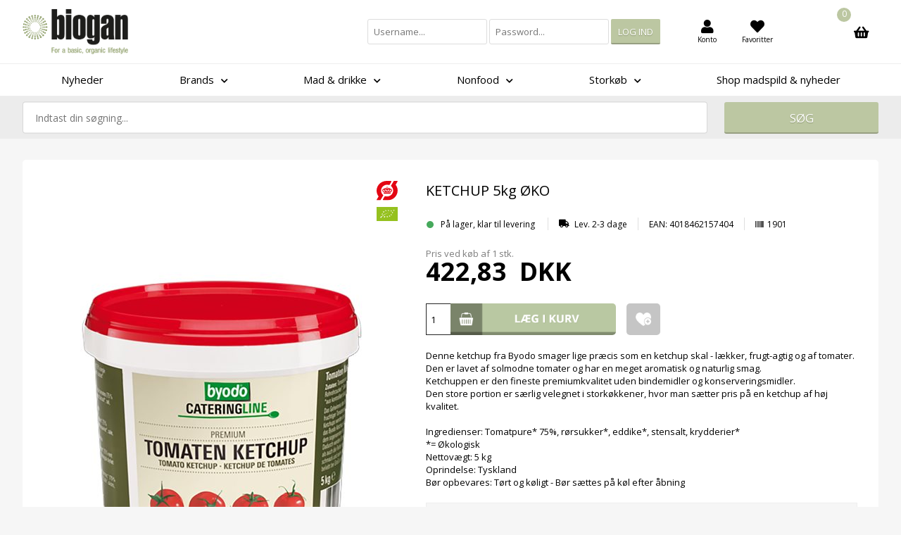

--- FILE ---
content_type: text/html; Charset=UTF-8
request_url: https://shop.biogan.dk/shop/ketchup-5kg-oeko-1433p.html
body_size: 22423
content:
<!DOCTYPE html>
<html lang='da' class="webshop-html" xmlns:fb="http://ogp.me/ns/fb#">
<head>
<title>Økologisk ketchup | Biogan</title>

<!-- Google Consent Mode -->
<script data-cookieconsent="ignore">
    window.dataLayer = window.dataLayer || [];
    function gtag() {
        dataLayer.push(arguments);
    }
    gtag("consent", "default", {
        ad_personalization: "denied",
        ad_storage: "denied",
        ad_user_data: "denied",
        analytics_storage: "denied",
        functionality_storage: "denied",
        personalization_storage: "denied",
        security_storage: "granted",
        wait_for_update: 500,
    });
    gtag("set", "ads_data_redaction", true);
    gtag("set", "url_passthrough", true);
</script>
<!-- End Google Consent Mode-->

<!-- Google Tag Manager -->
<script data-cookieconsent="ignore">
   (function(w,d,s,l,i){w[l]=w[l]||[];w[l].push({'gtm.start':
   new Date().getTime(),event:'gtm.js'});var f=d.getElementsByTagName(s)[0],
   j=d.createElement(s),dl=l!='dataLayer'?'&l='+l:'';j.async=true;j.src=
   'https://www.googletagmanager.com/gtm.js?id='+i+dl;f.parentNode.insertBefore(j,f);
   })(window,document,'script','dataLayer','GTM-TRWNRH2R');</script>
<!-- End Google Tag Manager -->
    <meta http-equiv="Content-Type" content="text/html;charset=UTF-8" />
    <meta name="generator" content="DanDomain Webshop" />
    <link rel="canonical" href="https://shop.biogan.dk/shop/ketchup-5kg-oeko-1433p.html"/>
    <link rel="preload" as="image" href="/images/produktbilleder/1901.jpg" />
    <link rel="image_src" href="https://shop.biogan.dk/images/produktbilleder/1901.jpg" />
    <meta property="og:title" content="KETCHUP 5kg &#216;KO"/>
    <meta property="og:url" content="https://shop.biogan.dk/shop/ketchup-5kg-oeko-1433p.html"/>
    <meta property="og:image" content="https://shop.biogan.dk/images/produktbilleder/1901.jpg"/>
    <meta name="thumbnail" content="https://shop.biogan.dk/images/produktbilleder/1901.jpg" />
    <meta name="description" content="Denne økologiske ketchup smager lige præcis som en ketchup skal - lækker, frugt-agtig og af tomater.  ​​​​​​Den store portion er særlig velegnet i storkøkkener, hvor man sætter pris på en ketchup af høj kvalitet. ">
    <meta name="keywords" content="Økologi, ketchup, Byodo, biogan, storkøb">
    <meta http-equiv="Page-Enter" content="blendTrans(Duration=0)">
    <meta http-equiv="Page-Exit" content="blendTrans(Duration=0)">
    <link href="/shop/frontend/public/css/webshop.css?v=8.117.5220" rel="stylesheet" type="text/css">
    <script type="text/javascript">
        var UsesOwnDoctype = true
        var LanguageID = '26';
        var ReloadBasket = '';
        var MaxBuyMsg = 'Antal må ikke være større end';
        var MinBuyMsg = 'Antal må ikke være mindre end';
        var SelectVarMsg = 'Vælg variant før køb';
        var ProductNumber = '1901';
        var ProductVariantMasterID = '';
        var Keyword = '';
        var SelectVarTxt = 'Vælg variant';
        var ShowBasketUrl = '/shop/showbasket.html';
        var CurrencyReturnUrl = '/shop/ketchup-5kg-oeko-1433p.html';
        var ReqVariantSelect = 'true';
        var EnablePicProtect = false;
        var PicprotectMsg = '(c) Copyright';
        var AddedToBasketMessageTriggered = false;
        var CookiePolicy = {"cookiesRequireConsent":false,"allowTrackingCookies":true,"allowStatisticsCookies":true,"allowFunctionalCookies":true};
        setInterval(function(){SilentAjaxGetRequest(location.href);},900000);
    </script>

<script type="application/javascript" class="ce-script">
!function(f,b,e,v,n,t,s)
{if(f.fbq)return;n=f.fbq=function(){n.callMethod?
n.callMethod.apply(n,arguments):n.queue.push(arguments)};
if(!f._fbq)f._fbq=n;n.push=n;n.loaded=!0;n.version='2.0';
n.queue=[];t=b.createElement(e);t.async=!0;
t.src=v;s=b.getElementsByTagName(e)[0];
s.parentNode.insertBefore(t,s)}(window,document,'script',
'https://connect.facebook.net/en_US/fbevents.js');
fbq('init', '667680087020705'); 
</script>
<noscript><img height="1" width="1" style="display:none"
src="https://www.facebook.com/tr?id=667680087020705&ev=PageView&noscript=1"/>
</noscript>
<script type="application/javascript" class="ce-script">fbq('track', 'PageView',{},{eventID: 'F6DC21C9-779B-4BFA-828B-3F6E631E62FC'});</script>
    <script type="text/javascript" src="/shop/frontend/public/js/webshop.all.min.js?v=8.117.5220"></script>

<script>
  var colli = {
    'active' : true,
    'text' : 'Hver kolli består af'
  };
  
  // MAILCHIMP
  var newsletterConfig = {
      'list' :	"78dd965760",
	  'thankyoutext' : 'Tak for din tilmelding'
  };
  var groupBanners = [
    {'groupUrl' : '/shop/nye-varer-7c1.html', 'imageUrl' : '/images/banner/Nyheder3.jpg'},
    {'groupUrl' : '/shop/anis-de-labbaye-195c1.html', 'imageUrl' : '/images/banner/Anis-De-Flavigny.jpg'},
    {'groupUrl' : '/shop/amaizin-53c1.html', 'imageUrl' : '/images/banner/Amaizin_product-page.jpg'},
    {'groupUrl' : '/shop/bio-planete-55c1.html', 'imageUrl' : '/images/banner/Bio-planete_product-page.jpg'},
    {'groupUrl' : '/shop/biogan-exclusive-204c1.html', 'imageUrl' : '/images/banner/Biogan-exclusives_ny.jpg'},
    {'groupUrl' : '/shop/burger-57c1.html', 'imageUrl' : '/images/banner/Burger_product-page.jpg'},
    {'groupUrl' : '/shop/caboo-59c1.html', 'imageUrl' : '/images/banner/Caboo_product-page.jpg'},
    {'groupUrl' : '/shop/campo-60c1.html', 'imageUrl' : '/images/banner/Campo_product-page.jpg'},
    {'groupUrl' : '/shop/casearia-di-santanna-61c1.html', 'imageUrl' : '/images/banner/casearia-de-santanna_product-page.jpg'},
    {'groupUrl' : '/shop/clearly-organic-toscar-62c1.html', 'imageUrl' : '/images/banner/Latue_product-page.jpg'},
    {'groupUrl' : '/shop/dannevang-11s1.html', 'imageUrl' : '/images/banner/Dannevang.jpg'},
    {'groupUrl' : '/shop/geo-bavicchi-spa-64c1.html', 'imageUrl' : '/images/banner/Geo_product-page.jpg'},
    {'groupUrl' : '/shop/la-bio-idea-66c1.html', 'imageUrl' : '/images/banner/la-bio-idea_product-page.jpg'},
    {'groupUrl' : '/shop/natur-bg-69c1.html', 'imageUrl' : '/images/banner/Natur-bg_product-page.jpg'},
    {'groupUrl' : '/shop/oro-del-desierto-72c1.html', 'imageUrl' : '/images/banner/Oro-del-Desierto_product-page.jpg'},
    {'groupUrl' : '/shop/pan-do-mar-73c1.html', 'imageUrl' : '/images/banner/Pan-do-Mar_product-page_2.jpg'},
    {'groupUrl' : '/shop/rapunzel-naturkost-74c1.html', 'imageUrl' : '/images/banner/Rapunzel_product-page.jpg'},
    {'groupUrl' : '/shop/sanddorn-storchennest-75c1.html', 'imageUrl' : '/images/banner/Sanddorn_product-page.jpg'},
	{'groupUrl' : '/shop/the-bridge-77c1.html', 'imageUrl' : '/images/banner/The-bridge_product-page.jpg'},  
    {'groupUrl' : '/shop/alternativer-erstatninger-30s1.html', 'imageUrl' : '/images/banner/Green-globe.jpg'},
    {'groupUrl' : '/shop/broed-kiks-knaekbroed-16s1.html', 'imageUrl' : '/images/banner/brød.jpg'},
    {'groupUrl' : '/shop/boenner-aerter-linser-29s1.html', 'imageUrl' : '/images/banner/Bonner+linser.jpg'},
    {'groupUrl' : '/shop/boenner-141c1.html', 'imageUrl' : '/images/banner/Bonner+linser.jpg'},
    {'groupUrl' : '/shop/linser-143c1.html', 'imageUrl' : '/images/banner/Bonner+linser.jpg'},
    {'groupUrl' : '/shop/aerter-142c1.html', 'imageUrl' : '/images/banner/Bonner+linser.jpg'},    
    {'groupUrl' : '/shop/demeter-biodynamisk-27s1.html', 'imageUrl' : '/images/banner/Green-globe.jpg'},
    {'groupUrl' : '/shop/olier-137c1.html', 'imageUrl' : '/images/banner/poser_banner.jpg'},
    {'groupUrl' : '/shop/kaffe-te-136c1.html', 'imageUrl' : '/images/banner/poser_banner_2.jpg'},
    {'groupUrl' : '/shop/dressing-olie-eddike-17s1.html', 'imageUrl' : '/images/banner/Oils.jpg'},
    {'groupUrl' : '/shop/drikkevarer-10s1.html', 'imageUrl' : '/images/banner/Gulerodsjuice.jpg'},
    {'groupUrl' : '/shop/glutenfri-28s1.html', 'imageUrl' : '/images/banner/Green-fields.jpg'},
    {'groupUrl' : '/shop/konserves-glasvarer-18s1.html', 'imageUrl' : '/images/banner/Konserves.jpg'},
    {'groupUrl' : '/shop/korn-froe-19s1.html', 'imageUrl' : '/images/banner/Green-fields.jpg'},
    {'groupUrl' : '/shop/krydderier-sukker-bouillon-20s1.html', 'imageUrl' : '/images/banner/Krydderier.jpg'},
    {'groupUrl' : '/shop/krydderier-103c1.html', 'imageUrl' : '/images/banner/Krydderier.jpg'},
    {'groupUrl' : '/shop/sukker-vanilje-105c1.html', 'imageUrl' : '/images/banner/sukker.jpg'},
    {'groupUrl' : '/shop/koelevarer-148c1.html', 'imageUrl' : '/images/banner/Green-fields.jpg'},
    {'groupUrl' : '/shop/mel-bagning-22s1.html', 'imageUrl' : '/images/banner/brød.jpg'},
    {'groupUrl' : '/shop/sukker-alternative-soedemidler-112c1.html', 'imageUrl' : '/images/banner/sukker.jpg'},
    {'groupUrl' : '/shop/slik-snacks-24s1.html', 'imageUrl' : '/images/banner/Slik.jpg'},
    {'groupUrl' : '/shop/smoerepaalaeg-honning-sirup-21s1.html', 'imageUrl' : '/images/banner/Honning.jpg'},
    {'groupUrl' : '/shop/spiring-26s1.html', 'imageUrl' : '/images/banner/Green-growth.jpg'},
    {'groupUrl' : '/shop/superfood-147c1.html', 'imageUrl' : '/images/banner/Superfood.jpg'},
    {'groupUrl' : '/shop/tilbehoer-23s1.html', 'imageUrl' : '/images/banner/Supplement.jpg'},
    {'groupUrl' : '/shop/toerrede-frugter-noedder-25s1.html', 'imageUrl' : '/images/banner/nodder.jpg'},
    {'groupUrl' : '/shop/nonfood-13s1.html', 'imageUrl' : '/images/banner/Non-food.jpg'},
    {'groupUrl' : '/shop/bambus-42c1.html', 'imageUrl' : '/images/banner/bambus.jpg'},
    {'groupUrl' : '/shop/dehydratorer-41c1.html', 'imageUrl' : '/images/banner/Nonfood.jpg'},
    {'groupUrl' : '/shop/husholdning-39c1.html', 'imageUrl' : '/images/banner/Nonfood.jpg'},
    {'groupUrl' : '/shop/spiring-40c1.html', 'imageUrl' : '/images/banner/Green-growth.jpg'},
    {'groupUrl' : '/shop/traevarer-38c1.html', 'imageUrl' : '/images/banner/Nonfood.jpg'},
    {'groupUrl' : '/shop/storkoeb-15s1.html', 'imageUrl' : '/images/banner/Storkoeb.jpg'},
    {'groupUrl' : '/shop/bestillingsvarer-43c1.html', 'imageUrl' : '/images/banner/Green-growth.jpg'},
    {'groupUrl' : '/shop/boenner-aerter-linser-44c1.html', 'imageUrl' : '/images/banner/Bonner+linser.jpg'},
    {'groupUrl' : '/shop/kakaopulver-chokolade-46c1.html', 'imageUrl' : '/images/banner/beans-cocoa.jpg'},
    {'groupUrl' : '/shop/konserves-glasvarer-spande-45c1.html', 'imageUrl' : '/images/banner/Konserves.jpg'},
    {'groupUrl' : '/shop/krydderier-47c1.html', 'imageUrl' : '/images/banner/Krydderier.jpg'},
    {'groupUrl' : '/shop/mel-gryn-froe-48c1.html', 'imageUrl' : '/images/banner/Mel+bagning.jpg'},
    {'groupUrl' : '/shop/noedder-toerret-frugt-49c1.html', 'imageUrl' : '/images/banner/nodder.jpg'},
    {'groupUrl' : '/shop/olier-eddiker-50c1.html', 'imageUrl' : '/images/banner/Oils.jpg'},
    {'groupUrl' : '/shop/ris-pasta-51c1.html', 'imageUrl' : '/images/banner/Supplement.jpg'},
    {'groupUrl' : '/shop/sukker-sirup-52c1.html', 'imageUrl' : '/images/banner/sukker.jpg'},
    {'groupUrl' : '/shop/tilbud-156c1.html', 'imageUrl' : '/images/banner/Tilbud5.jpg'},
    {'groupUrl' : '/shop/stop-madspild-203c1.html', 'imageUrl' : '/images/banner/Stopmadspild.jpg'},
    {'groupUrl' : '/shop/stop-madspild-kassen-2190p.html', 'imageUrl' : '/images/banner/Stopmadspild.jpg'},
    {'groupUrl' : '/shop/mount-hagen-68c1.html', 'imageUrl' : '/images/banner/Mount-Hagen-kaffe-6.jpg'},
    {'groupUrl' : '/shop/kaffe-136c1.html', 'imageUrl' : '/images/banner/Mount-Hagen-kaffe-6.jpg'},
    {'groupUrl' : '/shop/black-friday-205c1.html', 'imageUrl' : '/images/banner/Black-friday.jpg'},
    {'groupUrl' : '/shop/kaffe-206s1.html', 'imageUrl' : '/images/banner/Mount-Hagen-kaffe-6.jpg'},
    {'groupUrl' : '/shop/kaffeboenner-207c1.html', 'imageUrl' : '/images/banner/Mount-Hagen-kaffebønner.jpg'},
    {'groupUrl' : '/shop/formalet-kaffe-208c1.html', 'imageUrl' : '/images/banner/Mount-Hagen-kaffe-6.jpg'},
    {'groupUrl' : '/shop/instant-kaffe-209c1.html', 'imageUrl' : '/images/banner/Mount-Hagen-kaffe-6.jpg'},
    {'groupUrl' : '/shop/til-kaffen-210c1.html', 'imageUrl' : '/images/banner/Det-er-kaffetid-2.jpg'},
    {'groupUrl' : '/shop/moedesnacks-200c1.html', 'imageUrl' : '/images/banner/Mødesnacks.jpg'},
  ];
  var ProductLabels = {
    "1" : { 'Label': "/images/skins/Bewise/images/icon-glutenfri.svg", 'AltText': "Glutenfri", 'url': '/shop/cms-23.html' },
    "2" : { 'Label': "/images/skins/Bewise/images/icon-saltfri.svg", 'AltText': "Saltfri", 'url': '/shop/cms-24.html' },
    "3" : { 'Label': "/images/skins/Bewise/images/icon-sukkerfri.svg", 'AltText': "Sukkerfri", 'url': '/shop/cms-25.html' },
    "4" : { 'Label': "/images/skins/Bewise/images/icon-laktosefri.png", 'AltText': "Laktosefri", 'url': '/shop/cms-26.html' },
    "5" : { 'Label': "/images/skins/Bewise/images/icon-vegan.svg", 'AltText': "Vegan", 'url': '/shop/cms-27.html' },
    "6" : { 'Label': "/images/skins/Bewise/images/icon-oko.svg", 'AltText': "Økologisk", 'url': '/shop/cms-28.html' },
    "7" : { 'Label': "/images/skins/Bewise/images/icon-oko-groen.svg", 'AltText': "Grønt øko", 'url': '/shop/cms-29.html' },
    "8" : { 'Label': "/images/skins/Bewise/images/icon-demeter.svg", 'AltText': "Demeter", 'url': '/shop/cms-30.html' },
    "9" : { 'Label': "/images/skins/Bewise/images/icon-fairtrade.png", 'AltText': "Fairtrade", 'url': '/shop/cms-31.html' },
    "10" : { 'Label': "/images/skins/Bewise/images/icon-warning.svg", 'AltText': "Læs mere om disse allegener", 'url': '/shop/cms-32.html' }
}
</script>

<style>
  #customer-login
  {
  display:none!important;
  }
</style>

<link rel="icon" type="image/png" sizes="16x16" href="/images/favicon.png">

<script id="CookieConsent" src="https://policy.app.cookieinformation.com/uc.js"
    data-culture="DA" data-gcm-version="2.0" type="text/javascript"></script>
<meta http-equiv="X-UA-Compatible" content="IE=edge">
<meta name="viewport" content="initial-scale=1.0, maximum-scale=1.0, user-scalable=0">
<link href="/images/skins/Bewise/css/main.v4.css" rel="stylesheet" type="text/css">
<link href="/dandodesign/css/dandodesign.dbsearch.css?v=1" rel="stylesheet" type="text/css">
<script src="/dandodesign/js/dandodesign.dbsearch.js?v=1" charset="ISO-8859-1"></script>
<link rel="stylesheet" href="https://use.fontawesome.com/releases/v5.3.1/css/all.css" integrity="sha384-mzrmE5qonljUremFsqc01SB46JvROS7bZs3IO2EmfFsd15uHvIt+Y8vEf7N7fWAU" crossorigin="anonymous">
<link rel="stylesheet" href="https://cdn.jsdelivr.net/gh/fancyapps/fancybox@3.5.2/dist/jquery.fancybox.min.css" />
<script src="https://cdn.jsdelivr.net/gh/fancyapps/fancybox@3.5.2/dist/jquery.fancybox.min.js"></script>
<script src="/images/skins/Bewise/js/shared.js?v=122" type="text/javascript"></script>
<script src="/images/skins/Bewise/js/scripts.v4.js?v=1223" type="text/javascript"></script>
<style>
  body.webshop-productinfo .top-banner {
    display:none;
  }
</style>

<script>
  var loggedIn = false;
</script>
</head>


<body class="webshop-productinfo webshop-body">
<div class="wrapper">
  <header>
    <section>
      <a href="/shop/frontpage.html"><img alt="Biogan" border="0" class="WebShopSkinLogo" src="/images/skins/Bewise/images/biogan-logo.png"></a>
      <div id="basket">
<div class="totalproducts">0</div>
<div class="totalprice">Kurv: 0,00 DKK</div>
<div class="basketlink"><A HREF="/shop/showbasket.html">Vis kurv</A></div>
<div class="creditcards"></div>
</div>

      <ul class="TopMenu_MenuItems"><li class="TopMenu_MenuItem TopMenu_MenuItem_Idle"><a class="Link_Topmenu Link_Idle_Topmenu" href="/">Forside</a></li><li class="TopMenu_MenuItem TopMenu_MenuItem_External"><a class="Link_Topmenu Link_External_Topmenu" href='https://biogan.dk/om-biogan/' target='main'>Om os</a></li><li class="TopMenu_MenuItem TopMenu_MenuItem_Idle"><a class="Link_Topmenu Link_Idle_Topmenu" href="/shop/terms.html">Vilkår</a></li><li class="TopMenu_MenuItem TopMenu_MenuItem_Idle"><a class="Link_Topmenu Link_Idle_Topmenu" href="/shop/customer.html">Konto</a></li><li class="TopMenu_MenuItem TopMenu_MenuItem_External"><a class="Link_Topmenu Link_External_Topmenu" href='/shop/favorites.html?Cookiesync=1' target=''>Favoritter</a></li></ul>
      <form id="b2blogin-area" method="POST" action="/shop/b2blogin.html">
        <input value="1" name="login" type="hidden">
        <input value="" name="productID" type="hidden">
        <input value="" name="prodcatid" type="hidden">
        <input name="username" type="text" placeholder="Username...">
        <input name="password" type="password" placeholder="Password...">
        <input name="submit" value="Log ind" type="submit">
      </form>
      <i class="fas fa-search"></i>
    </section>
  </header>
  <nav class="productmenu"><div id="ProductmenuContainer_DIV" class="ProductmenuContainer_DIV"><span class="Heading_Productmenu Heading_ProductMenu">Produkter<br></span><style type="text/css">.ProductMenu_MenuItemBold{font-weight:bold;}</style><ul id="ProductMenu_List"><li class="RootCategory_Productmenu"><a href="/shop/nyheder-7c1.html" class="CategoryLink0_Productmenu Deactiv_Productmenu Deactiv_ProductMenu" title="Nyheder">Nyheder</a></li><li class="RootCategory_Productmenu has-dropdown"><a href="/shop/brands-12s1.html" class="CategoryLink0_Productmenu Deactiv_Productmenu Deactiv_ProductMenu" title="Brands"><span class="ProductMenu_MenuItemBold">Brands</span></a><ul class="dropdown"><li class="SubCategory1_Productmenu"><a href="/shop/anis-de-labbaye-195c1.html" class="CategoryLink1_Productmenu Deactiv_Productmenu Deactiv_ProductMenu" title="Anis De L'Abbaye De Flavigny">Anis De L'Abbaye De Flavigny</a></li><li class="SubCategory1_Productmenu"><a href="/shop/bio-planete-55c1.html" class="CategoryLink1_Productmenu Deactiv_Productmenu Deactiv_ProductMenu" title="Bio Planète">Bio Planète</a></li><li class="SubCategory1_Productmenu"><a href="/shop/biogan-157c1.html" class="CategoryLink1_Productmenu Deactiv_Productmenu Deactiv_ProductMenu" title="Biogan">Biogan</a></li><li class="SubCategory1_Productmenu"><a href="/shop/biogan-exclusive-204c1.html" class="CategoryLink1_Productmenu Deactiv_Productmenu Deactiv_ProductMenu" title="Biogan Exclusive">Biogan Exclusive</a></li><li class="SubCategory1_Productmenu"><a href="/shop/burger-57c1.html" class="CategoryLink1_Productmenu Deactiv_Productmenu Deactiv_ProductMenu" title="Burger">Burger</a></li><li class="SubCategory1_Productmenu"><a href="/shop/byodo-58c1.html" class="CategoryLink1_Productmenu Deactiv_Productmenu Deactiv_ProductMenu" title="Byodo">Byodo</a></li><li class="SubCategory1_Productmenu has-dropdown"><a href="/shop/dannevang-11s1.html" class="CategoryLink1_Productmenu Deactiv_Productmenu Deactiv_ProductMenu" title="Dannevang"><span class="ProductMenu_MenuItemBold">Dannevang</span></a><ul class="dropdown"><li class="SubCategory2_Productmenu"><a href="/shop/1000g-37c1.html" class="CategoryLink2_Productmenu Deactiv_Productmenu Deactiv_ProductMenu" title="1000g">1000g</a></li><li class="SubCategory2_Productmenu"><a href="/shop/500g-36c1.html" class="CategoryLink2_Productmenu Deactiv_Productmenu Deactiv_ProductMenu" title="500g">500g</a></li><li class="SubCategory2_Productmenu"><a href="/shop/detail-35c1.html" class="CategoryLink2_Productmenu Deactiv_Productmenu Deactiv_ProductMenu" title="Detail">Detail</a></li></ul></li><li class="SubCategory1_Productmenu"><a href="/shop/ecodis-192c1.html" class="CategoryLink1_Productmenu Deactiv_Productmenu Deactiv_ProductMenu" title="Ecodis">Ecodis</a></li><li class="SubCategory1_Productmenu"><a href="/shop/forrest-love-223c1.html" class="CategoryLink1_Productmenu Deactiv_Productmenu Deactiv_ProductMenu" title="Forrest & Love">Forrest & Love</a></li><li class="SubCategory1_Productmenu"><a href="/shop/geo-bavicchi-spa-64c1.html" class="CategoryLink1_Productmenu Deactiv_Productmenu Deactiv_ProductMenu" title="Geo / Bavicchi SPA">Geo / Bavicchi SPA</a></li><li class="SubCategory1_Productmenu"><a href="/shop/meybona-233c1.html" class="CategoryLink1_Productmenu Deactiv_Productmenu Deactiv_ProductMenu" title="Meybona">Meybona</a></li><li class="SubCategory1_Productmenu"><a href="/shop/mount-hagen-68c1.html" class="CategoryLink1_Productmenu Deactiv_Productmenu Deactiv_ProductMenu" title="Mount Hagen">Mount Hagen</a></li><li class="SubCategory1_Productmenu"><a href="/shop/pan-do-mar-73c1.html" class="CategoryLink1_Productmenu Deactiv_Productmenu Deactiv_ProductMenu" title="Pan do Mar">Pan do Mar</a></li><li class="SubCategory1_Productmenu"><a href="/shop/rapunzel-naturkost-74c1.html" class="CategoryLink1_Productmenu Deactiv_Productmenu Deactiv_ProductMenu" title="Rapunzel Naturkost">Rapunzel Naturkost</a></li><li class="SubCategory1_Productmenu"><a href="/shop/terrasana-76c1.html" class="CategoryLink1_Productmenu Deactiv_Productmenu Deactiv_ProductMenu" title="Terrasana">Terrasana</a></li><li class="SubCategory1_Productmenu"><a href="/shop/the-bridge-77c1.html" class="CategoryLink1_Productmenu Deactiv_Productmenu Deactiv_ProductMenu" title="The Bridge">The Bridge</a></li><li class="SubCategory1_Productmenu"><a href="/shop/trafo-229c1.html" class="CategoryLink1_Productmenu Deactiv_Productmenu Deactiv_ProductMenu" title="Trafo">Trafo</a></li><li class="SubCategory1_Productmenu"><a href="/shop/tranzalpine-honey-231c1.html" class="CategoryLink1_Productmenu Deactiv_Productmenu Deactiv_ProductMenu" title="TranzAlpine Honey">TranzAlpine Honey</a></li><li class="SubCategory1_Productmenu"><a href="/shop/zwergenwiese-streich-79c1.html" class="CategoryLink1_Productmenu Deactiv_Productmenu Deactiv_ProductMenu" title="Zwergenwiese / Streich">Zwergenwiese / Streich</a></li></ul></li><li class="RootCategory_Productmenu has-dropdown"><a href="/shop/mad-drikke-14s1.html" class="CategoryLink0_Productmenu Deactiv_Productmenu Deactiv_ProductMenu" title="Mad & drikke"><span class="ProductMenu_MenuItemBold">Mad & drikke</span></a><ul class="dropdown"><li class="SubCategory1_Productmenu has-dropdown"><a href="/shop/alternativer-erstatninger-30s1.html" class="CategoryLink1_Productmenu Deactiv_Productmenu Deactiv_ProductMenu" title="Alternativer & erstatninger"><span class="ProductMenu_MenuItemBold">Alternativer & erstatninger</span></a><ul class="dropdown"><li class="SubCategory2_Productmenu"><a href="/shop/koederstatning-145c1.html" class="CategoryLink2_Productmenu Deactiv_Productmenu Deactiv_ProductMenu" title="Køderstatning">Køderstatning</a></li><li class="SubCategory2_Productmenu"><a href="/shop/pasta--risalternativer-146c1.html" class="CategoryLink2_Productmenu Deactiv_Productmenu Deactiv_ProductMenu" title="Pasta- & risalternativer">Pasta- & risalternativer</a></li></ul></li><li class="SubCategory1_Productmenu has-dropdown"><a href="/shop/broed-kiks-knaekbroed-16s1.html" class="CategoryLink1_Productmenu Deactiv_Productmenu Deactiv_ProductMenu" title="Brød, kiks & knækbrød"><span class="ProductMenu_MenuItemBold">Brød, kiks & knækbrød</span></a><ul class="dropdown"><li class="SubCategory2_Productmenu"><a href="/shop/broed-81c1.html" class="CategoryLink2_Productmenu Deactiv_Productmenu Deactiv_ProductMenu" title="Brød">Brød</a></li><li class="SubCategory2_Productmenu"><a href="/shop/kiks-kager-82c1.html" class="CategoryLink2_Productmenu Deactiv_Productmenu Deactiv_ProductMenu" title="Kiks & kager">Kiks & kager</a></li><li class="SubCategory2_Productmenu"><a href="/shop/knaekbroed-80c1.html" class="CategoryLink2_Productmenu Deactiv_Productmenu Deactiv_ProductMenu" title="Knækbrød">Knækbrød</a></li></ul></li><li class="SubCategory1_Productmenu has-dropdown"><a href="/shop/boenner-aerter-linser-29s1.html" class="CategoryLink1_Productmenu Deactiv_Productmenu Deactiv_ProductMenu" title="Bønner, ærter & linser"><span class="ProductMenu_MenuItemBold">Bønner, ærter & linser</span></a><ul class="dropdown"><li class="SubCategory2_Productmenu"><a href="/shop/boenner-141c1.html" class="CategoryLink2_Productmenu Deactiv_Productmenu Deactiv_ProductMenu" title="Bønner">Bønner</a></li><li class="SubCategory2_Productmenu"><a href="/shop/linser-143c1.html" class="CategoryLink2_Productmenu Deactiv_Productmenu Deactiv_ProductMenu" title="Linser">Linser</a></li><li class="SubCategory2_Productmenu"><a href="/shop/aerter-142c1.html" class="CategoryLink2_Productmenu Deactiv_Productmenu Deactiv_ProductMenu" title="Ærter">Ærter</a></li></ul></li><li class="SubCategory1_Productmenu has-dropdown"><a href="/shop/demeter-biodynamisk-27s1.html" class="CategoryLink1_Productmenu Deactiv_Productmenu Deactiv_ProductMenu" title="Demeter - Biodynamisk"><span class="ProductMenu_MenuItemBold">Demeter - Biodynamisk</span></a><ul class="dropdown"><li class="SubCategory2_Productmenu"><a href="/shop/olier-137c1.html" class="CategoryLink2_Productmenu Deactiv_Productmenu Deactiv_ProductMenu" title="Olier">Olier</a></li></ul></li><li class="SubCategory1_Productmenu has-dropdown"><a href="/shop/dressing-olie-eddike-17s1.html" class="CategoryLink1_Productmenu Deactiv_Productmenu Deactiv_ProductMenu" title="Dressing, olie & eddike"><span class="ProductMenu_MenuItemBold">Dressing, olie & eddike</span></a><ul class="dropdown"><li class="SubCategory2_Productmenu"><a href="/shop/dressing-pesto-sauce-83c1.html" class="CategoryLink2_Productmenu Deactiv_Productmenu Deactiv_ProductMenu" title="Dressing, pesto & sauce">Dressing, pesto & sauce</a></li><li class="SubCategory2_Productmenu"><a href="/shop/eddiker-84c1.html" class="CategoryLink2_Productmenu Deactiv_Productmenu Deactiv_ProductMenu" title="Eddiker">Eddiker</a></li><li class="SubCategory2_Productmenu"><a href="/shop/ketchup-mayo-remoulade-85c1.html" class="CategoryLink2_Productmenu Deactiv_Productmenu Deactiv_ProductMenu" title="Ketchup, mayo & remoulade">Ketchup, mayo & remoulade</a></li><li class="SubCategory2_Productmenu"><a href="/shop/olier-87c1.html" class="CategoryLink2_Productmenu Deactiv_Productmenu Deactiv_ProductMenu" title="Olier">Olier</a></li><li class="SubCategory2_Productmenu"><a href="/shop/soja-86c1.html" class="CategoryLink2_Productmenu Deactiv_Productmenu Deactiv_ProductMenu" title="Soja">Soja</a></li></ul></li><li class="SubCategory1_Productmenu has-dropdown"><a href="/shop/drikkevarer-10s1.html" class="CategoryLink1_Productmenu Deactiv_Productmenu Deactiv_ProductMenu" title="Drikkevarer"><span class="ProductMenu_MenuItemBold">Drikkevarer</span></a><ul class="dropdown"><li class="SubCategory2_Productmenu"><a href="/shop/kaffe-kakao-33c1.html" class="CategoryLink2_Productmenu Deactiv_Productmenu Deactiv_ProductMenu" title="Kaffe & kakao">Kaffe & kakao</a></li><li class="SubCategory2_Productmenu"><a href="/shop/plantedrikke-31c1.html" class="CategoryLink2_Productmenu Deactiv_Productmenu Deactiv_ProductMenu" title="Plantedrikke">Plantedrikke</a></li><li class="SubCategory2_Productmenu"><a href="/shop/saft-juice-34c1.html" class="CategoryLink2_Productmenu Deactiv_Productmenu Deactiv_ProductMenu" title="Saft & juice">Saft & juice</a></li><li class="SubCategory2_Productmenu"><a href="/shop/vin-32c1.html" class="CategoryLink2_Productmenu Deactiv_Productmenu Deactiv_ProductMenu" title="Vin">Vin</a></li></ul></li><li class="SubCategory1_Productmenu has-dropdown"><a href="/shop/glutenfri-28s1.html" class="CategoryLink1_Productmenu Deactiv_Productmenu Deactiv_ProductMenu" title="Glutenfri"><span class="ProductMenu_MenuItemBold">Glutenfri</span></a><ul class="dropdown"><li class="SubCategory2_Productmenu"><a href="/shop/broed-knaekbroed-snacks-150c1.html" class="CategoryLink2_Productmenu Deactiv_Productmenu Deactiv_ProductMenu" title="Brød, knækbrød & snacks">Brød, knækbrød & snacks</a></li><li class="SubCategory2_Productmenu"><a href="/shop/mel-flager-140c1.html" class="CategoryLink2_Productmenu Deactiv_Productmenu Deactiv_ProductMenu" title="Mel & flager">Mel & flager</a></li><li class="SubCategory2_Productmenu"><a href="/shop/pasta-152c1.html" class="CategoryLink2_Productmenu Deactiv_Productmenu Deactiv_ProductMenu" title="Pasta">Pasta</a></li><li class="SubCategory2_Productmenu"><a href="/shop/plantedrikke-138c1.html" class="CategoryLink2_Productmenu Deactiv_Productmenu Deactiv_ProductMenu" title="Plantedrikke">Plantedrikke</a></li><li class="SubCategory2_Productmenu"><a href="/shop/smoerepaalaeg-dyppelse-139c1.html" class="CategoryLink2_Productmenu Deactiv_Productmenu Deactiv_ProductMenu" title="Smørepålæg & dyppelse">Smørepålæg & dyppelse</a></li></ul></li><li class="SubCategory1_Productmenu has-dropdown"><a href="/shop/kaffe-206s1.html" class="CategoryLink1_Productmenu Deactiv_Productmenu Deactiv_ProductMenu" title="Kaffe "><span class="ProductMenu_MenuItemBold">Kaffe </span></a><ul class="dropdown"><li class="SubCategory2_Productmenu"><a href="/shop/instant-kaffe-209c1.html" class="CategoryLink2_Productmenu Deactiv_Productmenu Deactiv_ProductMenu" title=" Instant kaffe"> Instant kaffe</a></li><li class="SubCategory2_Productmenu"><a href="/shop/formalet-kaffe-208c1.html" class="CategoryLink2_Productmenu Deactiv_Productmenu Deactiv_ProductMenu" title="Formalet kaffe">Formalet kaffe</a></li><li class="SubCategory2_Productmenu"><a href="/shop/kaffe-smagskasse-211c1.html" class="CategoryLink2_Productmenu Deactiv_Productmenu Deactiv_ProductMenu" title="Kaffe smagskasse">Kaffe smagskasse</a></li><li class="SubCategory2_Productmenu"><a href="/shop/kaffeboenner-207c1.html" class="CategoryLink2_Productmenu Deactiv_Productmenu Deactiv_ProductMenu" title="Kaffebønner">Kaffebønner</a></li><li class="SubCategory2_Productmenu"><a href="/shop/til-kaffen-210c1.html" class="CategoryLink2_Productmenu Deactiv_Productmenu Deactiv_ProductMenu" title="Til kaffen">Til kaffen</a></li><li class="SubCategory2_Productmenu"><a href="/shop/vegansk-cappuccino-218c1.html" class="CategoryLink2_Productmenu Deactiv_Productmenu Deactiv_ProductMenu" title="Vegansk Cappuccino">Vegansk Cappuccino</a></li></ul></li><li class="SubCategory1_Productmenu has-dropdown"><a href="/shop/konserves-glasvarer-18s1.html" class="CategoryLink1_Productmenu Deactiv_Productmenu Deactiv_ProductMenu" title="Konserves & glasvarer"><span class="ProductMenu_MenuItemBold">Konserves & glasvarer</span></a><ul class="dropdown"><li class="SubCategory2_Productmenu"><a href="/shop/baeredygtig-fiskekonserves-90c1.html" class="CategoryLink2_Productmenu Deactiv_Productmenu Deactiv_ProductMenu" title="Bæredygtig fiskekonserves">Bæredygtig fiskekonserves</a></li><li class="SubCategory2_Productmenu"><a href="/shop/eksotisk-155c1.html" class="CategoryLink2_Productmenu Deactiv_Productmenu Deactiv_ProductMenu" title="Eksotisk">Eksotisk</a></li><li class="SubCategory2_Productmenu"><a href="/shop/pesto-oliven-tapenader-92c1.html" class="CategoryLink2_Productmenu Deactiv_Productmenu Deactiv_ProductMenu" title="Pesto, oliven & tapenader">Pesto, oliven & tapenader</a></li><li class="SubCategory2_Productmenu"><a href="/shop/tomat--frugt--groentkonserves-91c1.html" class="CategoryLink2_Productmenu Deactiv_Productmenu Deactiv_ProductMenu" title="Tomat-, frugt- & grøntkonserves">Tomat-, frugt- & grøntkonserves</a></li></ul></li><li class="SubCategory1_Productmenu has-dropdown"><a href="/shop/korn-froe-19s1.html" class="CategoryLink1_Productmenu Deactiv_Productmenu Deactiv_ProductMenu" title="Korn & frø"><span class="ProductMenu_MenuItemBold">Korn & frø</span></a><ul class="dropdown"><li class="SubCategory2_Productmenu"><a href="/shop/flager-98c1.html" class="CategoryLink2_Productmenu Deactiv_Productmenu Deactiv_ProductMenu" title="Flager">Flager</a></li><li class="SubCategory2_Productmenu"><a href="/shop/froe-96c1.html" class="CategoryLink2_Productmenu Deactiv_Productmenu Deactiv_ProductMenu" title="Frø">Frø</a></li><li class="SubCategory2_Productmenu"><a href="/shop/gryn-97c1.html" class="CategoryLink2_Productmenu Deactiv_Productmenu Deactiv_ProductMenu" title="Gryn">Gryn</a></li><li class="SubCategory2_Productmenu"><a href="/shop/kerner-99c1.html" class="CategoryLink2_Productmenu Deactiv_Productmenu Deactiv_ProductMenu" title="Kerner">Kerner</a></li><li class="SubCategory2_Productmenu"><a href="/shop/korn-100c1.html" class="CategoryLink2_Productmenu Deactiv_Productmenu Deactiv_ProductMenu" title="Korn">Korn</a></li></ul></li><li class="SubCategory1_Productmenu has-dropdown"><a href="/shop/krydderier-sukker-bouillon-20s1.html" class="CategoryLink1_Productmenu Deactiv_Productmenu Deactiv_ProductMenu" title="Krydderier, sukker & bouillon"><span class="ProductMenu_MenuItemBold">Krydderier, sukker & bouillon</span></a><ul class="dropdown"><li class="SubCategory2_Productmenu"><a href="/shop/bouillon-101c1.html" class="CategoryLink2_Productmenu Deactiv_Productmenu Deactiv_ProductMenu" title="Bouillon">Bouillon</a></li><li class="SubCategory2_Productmenu"><a href="/shop/krydderier-103c1.html" class="CategoryLink2_Productmenu Deactiv_Productmenu Deactiv_ProductMenu" title="Krydderier">Krydderier</a></li><li class="SubCategory2_Productmenu"><a href="/shop/salte-104c1.html" class="CategoryLink2_Productmenu Deactiv_Productmenu Deactiv_ProductMenu" title="Salte">Salte</a></li><li class="SubCategory2_Productmenu"><a href="/shop/smagsgivere-102c1.html" class="CategoryLink2_Productmenu Deactiv_Productmenu Deactiv_ProductMenu" title="Smagsgivere">Smagsgivere</a></li><li class="SubCategory2_Productmenu"><a href="/shop/sukker-vanilje-105c1.html" class="CategoryLink2_Productmenu Deactiv_Productmenu Deactiv_ProductMenu" title="Sukker & vanilje">Sukker & vanilje</a></li></ul></li><li class="SubCategory1_Productmenu has-dropdown"><a href="/shop/mel-bagning-22s1.html" class="CategoryLink1_Productmenu Deactiv_Productmenu Deactiv_ProductMenu" title="Mel & bagning"><span class="ProductMenu_MenuItemBold">Mel & bagning</span></a><ul class="dropdown"><li class="SubCategory2_Productmenu"><a href="/shop/bagning-111c1.html" class="CategoryLink2_Productmenu Deactiv_Productmenu Deactiv_ProductMenu" title="Bagning">Bagning</a></li><li class="SubCategory2_Productmenu"><a href="/shop/froe-kerner-114c1.html" class="CategoryLink2_Productmenu Deactiv_Productmenu Deactiv_ProductMenu" title="Frø & kerner">Frø & kerner</a></li><li class="SubCategory2_Productmenu"><a href="/shop/gryn-flager-116c1.html" class="CategoryLink2_Productmenu Deactiv_Productmenu Deactiv_ProductMenu" title="Gryn & flager">Gryn & flager</a></li><li class="SubCategory2_Productmenu"><a href="/shop/mel-110c1.html" class="CategoryLink2_Productmenu Deactiv_Productmenu Deactiv_ProductMenu" title="Mel">Mel</a></li><li class="SubCategory2_Productmenu"><a href="/shop/sukker-alternative-soedemidler-112c1.html" class="CategoryLink2_Productmenu Deactiv_Productmenu Deactiv_ProductMenu" title="Sukker & alternative sødemidler">Sukker & alternative sødemidler</a></li></ul></li><li class="SubCategory1_Productmenu"><a href="/shop/moedesnacks-200c1.html" class="CategoryLink1_Productmenu Deactiv_Productmenu Deactiv_ProductMenu" title="Mødesnacks">Mødesnacks</a></li><li class="SubCategory1_Productmenu"><a href="/shop/proteinrige-produkter-197c1.html" class="CategoryLink1_Productmenu Deactiv_Productmenu Deactiv_ProductMenu" title="Proteinrige produkter">Proteinrige produkter</a></li><li class="SubCategory1_Productmenu has-dropdown"><a href="/shop/slik-snacks-24s1.html" class="CategoryLink1_Productmenu Deactiv_Productmenu Deactiv_ProductMenu" title="Slik & snacks"><span class="ProductMenu_MenuItemBold">Slik & snacks</span></a><ul class="dropdown"><li class="SubCategory2_Productmenu"><a href="/shop/chips-125c1.html" class="CategoryLink2_Productmenu Deactiv_Productmenu Deactiv_ProductMenu" title="Chips">Chips</a></li><li class="SubCategory2_Productmenu"><a href="/shop/chokolade-126c1.html" class="CategoryLink2_Productmenu Deactiv_Productmenu Deactiv_ProductMenu" title="Chokolade">Chokolade</a></li><li class="SubCategory2_Productmenu"><a href="/shop/lakrids-vingummi-pastiller-128c1.html" class="CategoryLink2_Productmenu Deactiv_Productmenu Deactiv_ProductMenu" title="Lakrids, vingummi & pastiller">Lakrids, vingummi & pastiller</a></li><li class="SubCategory2_Productmenu"><a href="/shop/noedder-noeddeblandinger-153c1.html" class="CategoryLink2_Productmenu Deactiv_Productmenu Deactiv_ProductMenu" title="Nødder & nøddeblandinger">Nødder & nøddeblandinger</a></li></ul></li><li class="SubCategory1_Productmenu has-dropdown"><a href="/shop/smagskasser-214s1.html" class="CategoryLink1_Productmenu Deactiv_Productmenu Deactiv_ProductMenu" title="Smagskasser"><span class="ProductMenu_MenuItemBold">Smagskasser</span></a><ul class="dropdown"><li class="SubCategory2_Productmenu"><a href="/shop/baelgfrugter-217c1.html" class="CategoryLink2_Productmenu Deactiv_Productmenu Deactiv_ProductMenu" title="Bælgfrugter">Bælgfrugter</a></li><li class="SubCategory2_Productmenu"><a href="/shop/europaeiske-produkter-216c1.html" class="CategoryLink2_Productmenu Deactiv_Productmenu Deactiv_ProductMenu" title="Europæiske produkter">Europæiske produkter</a></li><li class="SubCategory2_Productmenu"><a href="/shop/kaffe-215c1.html" class="CategoryLink2_Productmenu Deactiv_Productmenu Deactiv_ProductMenu" title="Kaffe ">Kaffe </a></li></ul></li><li class="SubCategory1_Productmenu has-dropdown"><a href="/shop/smoerepaalaeg-honning-sirup-21s1.html" class="CategoryLink1_Productmenu Deactiv_Productmenu Deactiv_ProductMenu" title="Smørepålæg, honning & sirup"><span class="ProductMenu_MenuItemBold">Smørepålæg, honning & sirup</span></a><ul class="dropdown"><li class="SubCategory2_Productmenu"><a href="/shop/chokolade--noeddesmoer-106c1.html" class="CategoryLink2_Productmenu Deactiv_Productmenu Deactiv_ProductMenu" title="Chokolade- & nøddesmør">Chokolade- & nøddesmør</a></li><li class="SubCategory2_Productmenu"><a href="/shop/frugtmos-marmelade-109c1.html" class="CategoryLink2_Productmenu Deactiv_Productmenu Deactiv_ProductMenu" title="Frugtmos & marmelade">Frugtmos & marmelade</a></li><li class="SubCategory2_Productmenu"><a href="/shop/groentsagssmoerepaalaeg-107c1.html" class="CategoryLink2_Productmenu Deactiv_Productmenu Deactiv_ProductMenu" title="Grøntsagssmørepålæg">Grøntsagssmørepålæg</a></li><li class="SubCategory2_Productmenu"><a href="/shop/honning-sirup-108c1.html" class="CategoryLink2_Productmenu Deactiv_Productmenu Deactiv_ProductMenu" title="Honning & sirup">Honning & sirup</a></li></ul></li><li class="SubCategory1_Productmenu has-dropdown"><a href="/shop/spiring-26s1.html" class="CategoryLink1_Productmenu Deactiv_Productmenu Deactiv_ProductMenu" title="Spiring"><span class="ProductMenu_MenuItemBold">Spiring</span></a><ul class="dropdown"><li class="SubCategory2_Productmenu"><a href="/shop/froe-til-spiring-133c1.html" class="CategoryLink2_Productmenu Deactiv_Productmenu Deactiv_ProductMenu" title="Frø til spiring">Frø til spiring</a></li><li class="SubCategory2_Productmenu"><a href="/shop/spiresproutere-134c1.html" class="CategoryLink2_Productmenu Deactiv_Productmenu Deactiv_ProductMenu" title="Spiresproutere">Spiresproutere</a></li></ul></li><li class="SubCategory1_Productmenu has-dropdown"><a href="/shop/tilbehoer-23s1.html" class="CategoryLink1_Productmenu Deactiv_Productmenu Deactiv_ProductMenu" title="Tilbehør"><span class="ProductMenu_MenuItemBold">Tilbehør</span></a><ul class="dropdown"><li class="SubCategory2_Productmenu"><a href="/shop/bulgur-couscous-118c1.html" class="CategoryLink2_Productmenu Deactiv_Productmenu Deactiv_ProductMenu" title="Bulgur & couscous">Bulgur & couscous</a></li><li class="SubCategory2_Productmenu"><a href="/shop/baelgprodukter-121c1.html" class="CategoryLink2_Productmenu Deactiv_Productmenu Deactiv_ProductMenu" title="Bælgprodukter">Bælgprodukter</a></li><li class="SubCategory2_Productmenu"><a href="/shop/pasta--risalternativer-123c1.html" class="CategoryLink2_Productmenu Deactiv_Productmenu Deactiv_ProductMenu" title="Pasta- & risalternativer">Pasta- & risalternativer</a></li><li class="SubCategory2_Productmenu"><a href="/shop/pasta-nudler-lasagneplader-120c1.html" class="CategoryLink2_Productmenu Deactiv_Productmenu Deactiv_ProductMenu" title="Pasta, nudler & lasagneplader">Pasta, nudler & lasagneplader</a></li><li class="SubCategory2_Productmenu"><a href="/shop/ris-122c1.html" class="CategoryLink2_Productmenu Deactiv_Productmenu Deactiv_ProductMenu" title="Ris">Ris</a></li></ul></li><li class="SubCategory1_Productmenu has-dropdown"><a href="/shop/toerrede-frugter-noedder-25s1.html" class="CategoryLink1_Productmenu Deactiv_Productmenu Deactiv_ProductMenu" title="Tørrede frugter & nødder"><span class="ProductMenu_MenuItemBold">Tørrede frugter & nødder</span></a><ul class="dropdown"><li class="SubCategory2_Productmenu"><a href="/shop/biogan-exclusives-188c1.html" class="CategoryLink2_Productmenu Deactiv_Productmenu Deactiv_ProductMenu" title="Biogan Exclusives ">Biogan Exclusives </a></li><li class="SubCategory2_Productmenu"><a href="/shop/noedder-noeddeblandinger-131c1.html" class="CategoryLink2_Productmenu Deactiv_Productmenu Deactiv_ProductMenu" title="Nødder & nøddeblandinger">Nødder & nøddeblandinger</a></li><li class="SubCategory2_Productmenu"><a href="/shop/toerrede-baer-130c1.html" class="CategoryLink2_Productmenu Deactiv_Productmenu Deactiv_ProductMenu" title="Tørrede bær">Tørrede bær</a></li><li class="SubCategory2_Productmenu"><a href="/shop/toerret-frugt-132c1.html" class="CategoryLink2_Productmenu Deactiv_Productmenu Deactiv_ProductMenu" title="Tørret frugt">Tørret frugt</a></li></ul></li></ul></li><li class="RootCategory_Productmenu has-dropdown"><a href="/shop/nonfood-13s1.html" class="CategoryLink0_Productmenu Deactiv_Productmenu Deactiv_ProductMenu" title="Nonfood"><span class="ProductMenu_MenuItemBold">Nonfood</span></a><ul class="dropdown"><li class="SubCategory1_Productmenu"><a href="/shop/dehydratorer-41c1.html" class="CategoryLink1_Productmenu Deactiv_Productmenu Deactiv_ProductMenu" title="Dehydratorer">Dehydratorer</a></li><li class="SubCategory1_Productmenu has-dropdown"><a href="/shop/husholdning-39s1.html" class="CategoryLink1_Productmenu Deactiv_Productmenu Deactiv_ProductMenu" title="Husholdning"><span class="ProductMenu_MenuItemBold">Husholdning</span></a><ul class="dropdown"><li class="SubCategory2_Productmenu"><a href="/shop/boerster-og-koste-172c1.html" class="CategoryLink2_Productmenu Deactiv_Productmenu Deactiv_ProductMenu" title="Børster og koste">Børster og koste</a></li><li class="SubCategory2_Productmenu"><a href="/shop/diverse-175c1.html" class="CategoryLink2_Productmenu Deactiv_Productmenu Deactiv_ProductMenu" title="Diverse">Diverse</a></li><li class="SubCategory2_Productmenu"><a href="/shop/husholdningsprodukter-194c1.html" class="CategoryLink2_Productmenu Deactiv_Productmenu Deactiv_ProductMenu" title="Husholdningsprodukter">Husholdningsprodukter</a></li><li class="SubCategory2_Productmenu"><a href="/shop/knive-173c1.html" class="CategoryLink2_Productmenu Deactiv_Productmenu Deactiv_ProductMenu" title="Knive">Knive</a></li><li class="SubCategory2_Productmenu"><a href="/shop/koekkenredskaber-174c1.html" class="CategoryLink2_Productmenu Deactiv_Productmenu Deactiv_ProductMenu" title="Køkkenredskaber">Køkkenredskaber</a></li><li class="SubCategory2_Productmenu"><a href="/shop/rengoering-191c1.html" class="CategoryLink2_Productmenu Deactiv_Productmenu Deactiv_ProductMenu" title="Rengøring">Rengøring</a></li></ul></li><li class="SubCategory1_Productmenu has-dropdown"><a href="/shop/kobber-messing-222s1.html" class="CategoryLink1_Productmenu Deactiv_Productmenu Deactiv_ProductMenu" title="Kobber & messing"><span class="ProductMenu_MenuItemBold">Kobber & messing</span></a><ul class="dropdown"><li class="SubCategory2_Productmenu"><a href="/shop/kobbervarer-225c1.html" class="CategoryLink2_Productmenu Deactiv_Productmenu Deactiv_ProductMenu" title="Kobbervarer">Kobbervarer</a></li><li class="SubCategory2_Productmenu"><a href="/shop/messingvarer-226c1.html" class="CategoryLink2_Productmenu Deactiv_Productmenu Deactiv_ProductMenu" title="Messingvarer">Messingvarer</a></li></ul></li><li class="SubCategory1_Productmenu has-dropdown"><a href="/shop/spiring-40s1.html" class="CategoryLink1_Productmenu Deactiv_Productmenu Deactiv_ProductMenu" title="Spiring"><span class="ProductMenu_MenuItemBold">Spiring</span></a><ul class="dropdown"><li class="SubCategory2_Productmenu"><a href="/shop/groentsagsfroe-179c1.html" class="CategoryLink2_Productmenu Deactiv_Productmenu Deactiv_ProductMenu" title="Grøntsagsfrø">Grøntsagsfrø</a></li><li class="SubCategory2_Productmenu"><a href="/shop/spirefroe-178c1.html" class="CategoryLink2_Productmenu Deactiv_Productmenu Deactiv_ProductMenu" title="Spirefrø">Spirefrø</a></li><li class="SubCategory2_Productmenu"><a href="/shop/spiresproutere-180c1.html" class="CategoryLink2_Productmenu Deactiv_Productmenu Deactiv_ProductMenu" title="Spiresproutere">Spiresproutere</a></li></ul></li><li class="SubCategory1_Productmenu has-dropdown"><a href="/shop/traevarer-38s1.html" class="CategoryLink1_Productmenu Deactiv_Productmenu Deactiv_ProductMenu" title="Trævarer"><span class="ProductMenu_MenuItemBold">Trævarer</span></a><ul class="dropdown"><li class="SubCategory2_Productmenu"><a href="/shop/boerster-og-koste-181c1.html" class="CategoryLink2_Productmenu Deactiv_Productmenu Deactiv_ProductMenu" title="Børster og koste">Børster og koste</a></li><li class="SubCategory2_Productmenu"><a href="/shop/diverse-184c1.html" class="CategoryLink2_Productmenu Deactiv_Productmenu Deactiv_ProductMenu" title="Diverse">Diverse</a></li><li class="SubCategory2_Productmenu"><a href="/shop/knive-182c1.html" class="CategoryLink2_Productmenu Deactiv_Productmenu Deactiv_ProductMenu" title="Knive">Knive</a></li><li class="SubCategory2_Productmenu"><a href="/shop/koekkenredskaber-183c1.html" class="CategoryLink2_Productmenu Deactiv_Productmenu Deactiv_ProductMenu" title="Køkkenredskaber">Køkkenredskaber</a></li><li class="SubCategory2_Productmenu"><a href="/shop/skaerebraet-220c1.html" class="CategoryLink2_Productmenu Deactiv_Productmenu Deactiv_ProductMenu" title="Skærebræt">Skærebræt</a></li><li class="SubCategory2_Productmenu"><a href="/shop/smoerebraet-221c1.html" class="CategoryLink2_Productmenu Deactiv_Productmenu Deactiv_ProductMenu" title="Smørebræt">Smørebræt</a></li></ul></li></ul></li><li class="RootCategory_Productmenu has-dropdown active"><a name="ActiveCategory_A" ID="ActiveCategory_A"></a><a href="/shop/storkoeb-15s1.html" class="CategoryLink0_Productmenu Activ_Productmenu Activ_ProductMenu" title="Storkøb"><span class="ProductMenu_MenuItemBold">Storkøb</span></a><ul class="dropdown"><li class="SubCategory1_Productmenu"><a href="/shop/boenner-aerter-linser-44c1.html" class="CategoryLink1_Productmenu Deactiv_Productmenu Deactiv_ProductMenu" title="Bønner, ærter & linser">Bønner, ærter & linser</a></li><li class="SubCategory1_Productmenu"><a href="/shop/kakaopulver-chokolade-46c1.html" class="CategoryLink1_Productmenu Deactiv_Productmenu Deactiv_ProductMenu" title="Kakaopulver & chokolade">Kakaopulver & chokolade</a></li><li class="SubCategory1_Productmenu"><a href="/shop/konserves-glasvarer-spande-45c1.html" class="CategoryLink1_Productmenu Deactiv_Productmenu Deactiv_ProductMenu" title="Konserves, glasvarer & spande">Konserves, glasvarer & spande</a></li><li class="SubCategory1_Productmenu"><a href="/shop/krydderier-47c1.html" class="CategoryLink1_Productmenu Deactiv_Productmenu Deactiv_ProductMenu" title="Krydderier">Krydderier</a></li><li class="SubCategory1_Productmenu"><a href="/shop/mel-gryn-froe-48c1.html" class="CategoryLink1_Productmenu Deactiv_Productmenu Deactiv_ProductMenu" title="Mel, gryn, frø & flager">Mel, gryn, frø & flager</a></li><li class="SubCategory1_Productmenu"><a href="/shop/noedder-toerret-frugt-49c1.html" class="CategoryLink1_Productmenu Deactiv_Productmenu Deactiv_ProductMenu" title="Nødder & tørret frugt">Nødder & tørret frugt</a></li><li class="SubCategory1_Productmenu"><a href="/shop/olier-eddiker-50c1.html" class="CategoryLink1_Productmenu Deactiv_Productmenu Deactiv_ProductMenu" title="Olier & eddiker">Olier & eddiker</a></li><li class="SubCategory1_Productmenu"><a href="/shop/ris-pasta-51c1.html" class="CategoryLink1_Productmenu Deactiv_Productmenu Deactiv_ProductMenu" title="Ris & pasta">Ris & pasta</a></li><li class="SubCategory1_Productmenu"><a href="/shop/skaffevarer-43c1.html" class="CategoryLink1_Productmenu Deactiv_Productmenu Deactiv_ProductMenu" title="Skaffevarer">Skaffevarer</a></li><li class="SubCategory1_Productmenu"><a href="/shop/sukker-sirup-52c1.html" class="CategoryLink1_Productmenu Deactiv_Productmenu Deactiv_ProductMenu" title="Sukker & sirup">Sukker & sirup</a></li></ul></li><li class="RootCategory_Productmenu has-dropdown"><a href="/shop/shop-madspild-nyheder-203s1.html" class="CategoryLink0_Productmenu Deactiv_Productmenu Deactiv_ProductMenu" title="Shop madspild & nyheder"><span class="ProductMenu_MenuItemBold">Shop madspild & nyheder</span></a><ul class="dropdown"><li class="SubCategory1_Productmenu"><a href="/shop/koeb-nyheder-228c1.html" class="CategoryLink1_Productmenu Deactiv_Productmenu Deactiv_ProductMenu" title="Køb nyheder">Køb nyheder</a></li><li class="SubCategory1_Productmenu"><a href="/shop/nonfood-produkter-232c1.html" class="CategoryLink1_Productmenu Deactiv_Productmenu Deactiv_ProductMenu" title="Nonfood produkter">Nonfood produkter</a></li><li class="SubCategory1_Productmenu"><a href="/shop/stop-madspild-udgaaede-227c1.html" class="CategoryLink1_Productmenu Deactiv_Productmenu Deactiv_ProductMenu" title="Stop madspild / udgåede produkter">Stop madspild / udgåede produkter</a></li></ul></li></ul><!--<CategoryStructure></CategoryStructure>-->
<!--Loaded from disk cache--></div><input type="hidden" value="7" id="RootCatagory"><!--categories loaded in: 16ms--></nav>
  <section class="search">
    <div>
  		<form ID="Search_Form" method="POST" action="/shop/search-1.html" style="margin:0;"><input type="hidden" name="InitSearch" value="1"><span class="SearchTitle_SearchPage">Indtast din søgning...</span><br><input type="text" name="Keyword" maxlength="50" size="12" class="SearchField_SearchPage" value=""><span class="nbsp">&nbsp;</span><input type="submit" value="Søg" name="Search" class="SubmitButton_SearchPage"><br></form>
    </div>
  </section>
  <div class="top-banner">
  </div>
  <article>
    <aside>
      
      
    </aside>
    <div class="content">
      <div itemscope itemtype="https://schema.org/Product">
<meta itemprop="sku" content="1901"/>
<meta itemprop="mpn" content="15740"/>
<meta itemprop="gtin13" content="4018462157404"/>
<meta itemprop="itemCondition" content="https://schema.org/NewCondition" />
<div itemprop="shippingDetails" itemtype="https://schema.org/OfferShippingDetails" itemscope>
<div itemprop="shippingRate" itemtype="https://schema.org/MonetaryAmount" itemscope>
<meta itemprop="value" content="0.00" />
<meta itemprop="currency" content="DKK" />
</div>
</div>
<FORM METHOD="POST" NAME="myform" class="product-details-buy-form" OnSubmit="return BuyProduct(this,'1','0','False');" ACTION="/shop/basket.asp"><INPUT TYPE="hidden" NAME="VerticalScrollPos" VALUE=""><INPUT TYPE="hidden" NAME="BuyReturnUrl" VALUE="/shop/ketchup-5kg-oeko-1433p.html"><INPUT TYPE="hidden" NAME="Add" VALUE="1"><INPUT TYPE="HIDDEN" NAME="ProductID" VALUE="1901"><div class="breadcrumb">
<TABLE width="100%" border="0" cellpadding="0" cellspacing="0">
<TR>
<TD CLASS="BreadCrumb_ProductInfo BreadCrumb_Productinfo"><span itemscope itemtype="https://schema.org/BreadcrumbList"><a href="frontpage.html">Forside</a> » <span itemprop="itemListElement" itemscope itemtype="https://schema.org/ListItem"><a class="BreadCrumbLink_Active" href="/shop/storkoeb-15s1.html" itemprop="item"><span itemprop="name">Storkøb</span></a><meta itemprop="position" content="1" /></span></span><BR><BR></TD>
</TR>
</TABLE>
</div>
<div class="productcard" data-labels="6,7 " data-pictograms=" ">
<div class="news"></div>
<div class="images">
<div class="imagecanvas"><script type="text/javascript" language="javascript" SRC="/Shop/frontend/components/magiczoomplus/magiczoomplus.js?version=528"></script><script type="text/javascript">
      var mzOptions  = {
      'expand': 'window',
      
        'zoomMode':'off',
        'zoomPosition': 'inner',
      
      'hint' : 'off'
      
		,onZoomReady: function() {
		var image = $('#'+arguments[0]).find('img')
		var imageAlt = $(image[0]).attr('alt');
		var zoomImage = $('.mz-zoom-window').find('img');
		$(zoomImage).attr("alt",imageAlt);
		}
		}
	</script><script type="text/javascript">
      function toggleSpecialOfferOverlays(show){
        if(show){
          $('.Element_Overlay_ProdInfo_SavingsImage_DIV').show();
          $('.Element_Overlay_ProdInfo_SavingsText_DIV').show();
          $('.Element_Overlay_ProdInfo_SpecialOfferImage_DIV').show();
        }
        else{
          $('.Element_Overlay_ProdInfo_SavingsImage_DIV').hide();
          $('.Element_Overlay_ProdInfo_SavingsText_DIV').hide();
          $('.Element_Overlay_ProdInfo_SpecialOfferImage_DIV').hide();
        }
      }
    </script><script>
    jQuery('.zoom-gallery .selectors a').on('click touchstart', function(e) {
    $('.magic-zoom-video-iframe').each(function(index,item){
      $(item).attr('src','');
    });
    var dataSlideId = $(this).attr('data-slide-id');
    var iframe = $('#'+dataSlideId)
    if (iframe.length) {
      var iframeSrc = iframe.attr('data-src');
      iframe.attr('src',iframeSrc+'&autoplay=1');
    }
    jQuery('.zoom-gallery .zoom-gallery-slide').removeClass('active');
    jQuery('.zoom-gallery .selectors a').removeClass('active');
    jQuery('.zoom-gallery .zoom-gallery-slide[data-slide-id="'+jQuery(this).attr('data-slide-id')+'"]').addClass('active');
    jQuery(this).addClass('active');
    e.preventDefault();
    });
    </script><link href="/Shop/frontend/components/magiczoomplus/magiczoomplus.css?version=528" rel="stylesheet" type="text/css" media="screen">
<style type="text/css">
      .zoom-gallery-slide {
        display: none;
      }
      .zoom-gallery .zoom-gallery-slide.active {
        display: block;
        opacity: 1;
        visibility: visible;
      }
      .zoom-gallery .video-slide {
        position:relative;
        padding-bottom:56.25%;
        padding-top:30px;
        height:0;
        overflow:hidden;
        opacity: 0;
        visibility: hidden;
        transition: all ease-in-out 300ms;
      }
      .zoom-gallery .video-slide iframe,
      .zoom-gallery .video-slide object,
      .zoom-gallery .video-slide embed {
        position:absolute;
        top:0;
        left:0;
        width:100%;
        height:100%;
      }
      .zoom-gallery .selectors img {
        box-shadow: none !important;
        filter: none !important;
        -webkit-filter: none !important;
      }
      .zoom-gallery .selectors a[data-slide-id=video-1],
      .zoom-gallery .selectors a[data-slide-id=video-2] {
        position: relative;
      }
      .zoom-gallery .selectors a[data-slide-id=video-1] img,
      .zoom-gallery .selectors a[data-slide-id=video-2] img {
        opacity: 0.8;
      }
    </style>
<div class="zoom-gallery">
<div id="product-image-container" data-slide-id="zoom" class="zoom-gallery-slide active"><a class="MagicZoom" id="zoom-v" data-options="lazyZoom: true" href="/images/produktbilleder/1901-p.jpg" title="Økologisk ketchup | Biogan "><img itemprop="image" src="/images/produktbilleder/1901.jpg" alt="Økologisk ketchup | Biogan "></a></div>
</div>
</div>
<div class="imageselector"></div>
</div>
<div class="info">
<h1><SPAN CLASS="Description_Productinfo" itemprop="name">KETCHUP 5kg ØKO</SPAN></h1>
<ul class="details">
<li class="stock-message"><IMG src="/images/skins/Bewise/images/icon-in-stock.png"><SPAN CLASS="Description_Productinfo">På lager, klar til levering </SPAN></li>
<li class="delivery-time"><SPAN CLASS="Description_Productinfo">Lev. 2-3 dage</SPAN></li>
<li class="eannumber"><span>EAN: 4018462157404</span></li>
<li class="product-number"><i class="fas fa-barcode"></i><SPAN CLASS="Description_Productinfo" itemprop="productid">1901</SPAN></li>
<li class="rating">
<div style="padding-top:0px;padding-bottom:10px;"></div>
</li>
</ul>
<div itemscope="" itemtype="https://schema.org/Offer" itemprop="offers">
<link itemprop="availability" href="https://schema.org/InStock">
<META itemprop="priceCurrency" content="DKK">
<META itemprop="url" content="https://shop.biogan.dk/shop/ketchup-5kg-oeko-1433p.html">
<META itemprop="priceValidUntil" content="">
<ul class="Prices_Custom_UL"><li><span class="before-price"></span><div class="price"><span class="text">Pris ved køb af 1 <span class="unit">stk.</span></span><span content="422.83" itemprop="price" data-unitprice="422.83">422,83</span>  DKK<span class="vat"></span> 
</div>
</li></ul></div><SCRIPT LANGUAGE="Javascript">
    var avNumVariants =  0;
    var svNumVariants =  0;
    var loaded = false;
    
    if (avNumVariants > 0) {
    avInitialize();
    avSelect('1901');
    }
    loaded = true;
    </SCRIPT><div class="buy">
<div id="BUYSECTION">
<div class="amountWrapper"><span class="amountWrapperHeadline">Antal</span><INPUT ID="amount" TYPE="number" CLASS="TextInputField_ProductInfo TextInputField_Productinfo" NAME="AMOUNT" min="1" SIZE="3" MAXLENGTH="6" VALUE="1"></div>
<div class="buyWrapper"><span class="buyWrapperHeadline">Køb</span><INPUT TYPE="IMAGE" BORDER="0" SRC="/images/skins/Bewise/images/btn-buy.png"></div>
</div><a href="javascript:AddFavorite('1433',1);"><Img class="FavAddButton_ProductInfo" border="0" SRC="/images/skins/Bewise/images/btn-favorite.png"></a></div>
<div class="description1">
<DIV CLASS="Description_Productinfo" itemprop="description">Denne ketchup fra Byodo smager lige præcis som en ketchup skal - lækker, frugt-agtig og af tomater.<br />
Den er lavet af solmodne tomater og har en meget aromatisk og naturlig smag.<br />
Ketchuppen er den fineste premiumkvalitet uden bindemidler og konserveringsmidler.<br />
Den store portion er særlig velegnet i storkøkkener, hvor man sætter pris på en ketchup af høj kvalitet.<br />
<br />
Ingredienser: Tomatpure* 75%, rørsukker*, eddike*, stensalt, krydderier*<br />
*= Økologisk<br />
Nettovægt: 5 kg<br />
Oprindelse: Tyskland<br />
Bør opbevares: Tørt og køligt - Bør sættes på køl efter åbning</DIV>
</div>
<div class="description2">
<DIV CLASS="Description_Productinfo">Næringsindhold pr. 100 g:<br />
Energi: 471 kJ/111 kcal<br />
Fedt: 0,19 g heraf mættede fedtsyrer: <0,1 g<br />
Kulhydrat: 22 g heraf sukkerarter: 22 g<br />
Kostfibre: 2,8 g Protein: 3,1 g Salt: 3,1 g</DIV>
</div>
<ul id="specs">
<li style="display:none;">
<DIV CLASS="Description_Productinfo">1=Glut, 2=Salt, 3=Suk, 4=Lakt, 5=Veg, 6=Øko, 7=Gr Øko, 8=Dem, 9=Fair, 10=Adv </DIV><DIV CLASS="Description_Productinfo">6,7 </DIV>
</li>
<li>
<DIV CLASS="Description_Productinfo"></DIV><DIV CLASS="Description_Productinfo"></DIV>
</li>
<li>
<DIV CLASS="Description_Productinfo"></DIV><DIV CLASS="Description_Productinfo"></DIV>
</li>
<li>
<DIV CLASS="Description_Productinfo"></DIV><DIV CLASS="Description_Productinfo"></DIV>
</li>
<li>
<DIV CLASS="Description_Productinfo">Rustfri </DIV><DIV CLASS="Description_Productinfo"> </DIV>
</li>
<li>
<DIV CLASS="Description_Productinfo">Fødevaregodkendt </DIV><DIV CLASS="Description_Productinfo"> </DIV>
</li>
<li>
<DIV CLASS="Description_Productinfo">Kan tåle opvaskemaskine </DIV><DIV CLASS="Description_Productinfo"> </DIV>
</li>
<li>
<DIV CLASS="Description_Productinfo"></DIV><DIV CLASS="Description_Productinfo"></DIV>
</li>
<li>
<DIV CLASS="Description_Productinfo"></DIV><DIV CLASS="Description_Productinfo"></DIV>
</li>
</ul>
<div class="documents"></div>
</div>
</div>
<div class="related">
<div class="header">Måske er du også interesseret i følgende produkter</div>
<ul class="Related_Custom_UL"><li><div class="product">
<div class="news"></div>
<div class="image"><A class="Related_ImageLink_ProductInfo Related_ImageLink_Productinfo" href="/shop/bouillon-vege-3-5-1503p.html"><IMG BORDER="0" src="/images/produktbilleder/2206b-r.jpg" alt="Økologisk og vegansk grøntsagsbouillon | Biogan" id="ProductInfo-related_1503"></A></div>
<div class="name"><A href="/shop/bouillon-vege-3-5-1503p.html"><span class="RelatedProdName">BOUILLON-VEGE 3,5 kg uden gær ØKO vegan</span></A></div>
<div class="price">DKK 464,53</div>
<div class="buy"><INPUT TYPE="TEXT" CLASS="TextInputField_ProductInfo" SIZE="3" MAXLENGTH="6" VALUE="1" ID="AmountRelated_2206b"><IMAGE class="Related_BuyButton_IMG" STYLE="cursor:pointer;" BORDER="0" onclick="BuyRelatedProductCustom('2206b','1','0')" SRC="/images/skins/Bewise/images/btn-buy.png"></IMAGE></div>
</div>
</li><li><div class="product">
<div class="news"></div>
<div class="image"><A class="Related_ImageLink_ProductInfo Related_ImageLink_Productinfo" href="/shop/sennep-1kg-oeko-1518p.html"><IMG BORDER="0" src="/images/produktbilleder/2227-r.jpg" alt="Økologisk sennep | Biogan" id="ProductInfo-related_1518"></A></div>
<div class="name"><A href="/shop/sennep-1kg-oeko-1518p.html"><span class="RelatedProdName">SENNEP 1kg ØKO</span></A></div>
<div class="price">DKK 71,71</div>
<div class="buy"></div>
</div>
</li></ul></div>
<div class="alsobought">
<div class="header">Kunder købte også</div>
<ul class="CustomersAlsoBought_Custom_UL"><li><div class="product">
<div class="news"></div>
<div class="image"><A class="Related_ImageLink_ProductInfo Related_ImageLink_Productinfo" href="/shop/kikaertemel-1kg-oeko-1213p.html"><IMG BORDER="0" src="/images/1127b 300 ppi-r.png" alt="KIKÆRTEMEL 1kg ØKO" id="ProductInfo-customersbought_1213"></A></div>
<div class="name"><A href="/shop/kikaertemel-1kg-oeko-1213p.html"><span class="RelatedProdName">KIKÆRTEMEL 1kg ØKO</span></A></div>
<div class="price">DKK 65,99</div>
<div class="buy"><INPUT TYPE="TEXT" CLASS="TextInputField_ProductInfo" SIZE="3" MAXLENGTH="6" VALUE="6" ID="AmountRelated_1127b"><IMAGE class="Related_BuyButton_IMG" STYLE="cursor:pointer;" BORDER="0" onclick="BuyRelatedProductCustom('1127b','6','0')" SRC="/images/skins/Bewise/images/btn-buy.png"></IMAGE></div>
</div>
</li><li><div class="product">
<div class="news"></div>
<div class="image"><A class="Related_ImageLink_ProductInfo Related_ImageLink_Productinfo" href="/shop/perlebyg-1-kg-1214p.html"><IMG BORDER="0" src="/images/1129 300 ppi-r.png" alt="PERLEBYG 1 kg ØKO" id="ProductInfo-customersbought_1214"></A></div>
<div class="name"><A href="/shop/perlebyg-1-kg-1214p.html"><span class="RelatedProdName">PERLEBYG 1 kg ØKO</span></A></div>
<div class="price">DKK 37,15</div>
<div class="buy"><INPUT TYPE="TEXT" CLASS="TextInputField_ProductInfo" SIZE="3" MAXLENGTH="6" VALUE="6" ID="AmountRelated_1129"><IMAGE class="Related_BuyButton_IMG" STYLE="cursor:pointer;" BORDER="0" onclick="BuyRelatedProductCustom('1129','6','0')" SRC="/images/skins/Bewise/images/btn-buy.png"></IMAGE></div>
</div>
</li><li><div class="product">
<div class="news"></div>
<div class="image"><A class="Related_ImageLink_ProductInfo Related_ImageLink_Productinfo" href="/shop/rismel-fuldkorn-1kg-1218p.html"><IMG BORDER="0" src="/images/1134b_300ppi-r.png" alt="RISMEL fuldkorn 1kg ØKO glutenfri papir" id="ProductInfo-customersbought_1218"></A></div>
<div class="name"><A href="/shop/rismel-fuldkorn-1kg-1218p.html"><span class="RelatedProdName">RISMEL fuldkorn 1kg ØKO glutenfri papir</span></A></div>
<div class="price">DKK 61,03</div>
<div class="buy"><INPUT TYPE="TEXT" CLASS="TextInputField_ProductInfo" SIZE="3" MAXLENGTH="6" VALUE="6" ID="AmountRelated_1134b"><IMAGE class="Related_BuyButton_IMG" STYLE="cursor:pointer;" BORDER="0" onclick="BuyRelatedProductCustom('1134b','6','0')" SRC="/images/skins/Bewise/images/btn-buy.png"></IMAGE></div>
</div>
</li><li><div class="product">
<div class="news"></div>
<div class="image"><A class="Related_ImageLink_ProductInfo Related_ImageLink_Productinfo" href="/shop/boghvedemel-1kg-oe-1220p.html"><IMG BORDER="0" src="/images/produktbilleder/1135_web-r.jpg" alt="Økologisk glutenfri boghvedemel | Biogan" id="ProductInfo-customersbought_1220"></A></div>
<div class="name"><A href="/shop/boghvedemel-1kg-oe-1220p.html"><span class="RelatedProdName">BOGHVEDEMEL 1KG Ø Glutenfri</span></A></div>
<div class="price">DKK 60,95</div>
<div class="buy"><INPUT TYPE="TEXT" CLASS="TextInputField_ProductInfo" SIZE="3" MAXLENGTH="6" VALUE="6" ID="AmountRelated_1135"><IMAGE class="Related_BuyButton_IMG" STYLE="cursor:pointer;" BORDER="0" onclick="BuyRelatedProductCustom('1135','6','0')" SRC="/images/skins/Bewise/images/btn-buy.png"></IMAGE></div>
</div>
</li></ul></div><input type="hidden" value="productinfo" name="PostOrigin"></FORM><FORM ID="RelatedBuy_Form" method="post" style="margin:0px;display:none;" ACTION="/shop/basket.asp"><INPUT ID="RelatedAdd" TYPE="hidden" NAME="Add" VALUE="1"><INPUT ID="RelatedProdID" TYPE="hidden" NAME="ProductID" VALUE=""><INPUT ID="RelatedAmount" TYPE="hidden" NAME="amount" VALUE=""><INPUT ID="RelatedMinBuyAmount" TYPE="hidden" VALUE=""><INPUT ID="RelatedMaxBuyAmount" TYPE="hidden" VALUE=""><INPUT TYPE="hidden" NAME="VerticalScrollPos" VALUE=""><INPUT TYPE="hidden" NAME="BuyReturnUrl" VALUE="/shop/ketchup-5kg-oeko-1433p.html"></FORM><script>function BuyRelatedProductCustom(ProdNumber,MinBuyAmount,MaxBuyAmount){try{var RelatedBuyAmount=document.getElementById('AmountRelated_'+ProdNumber).value}catch(e){var RelatedBuyAmount=MinBuyAmount};document.getElementById('RelatedProdID').value=ProdNumber;document.getElementById('RelatedAmount').value = RelatedBuyAmount;document.getElementById('RelatedMinBuyAmount').value = MinBuyAmount;document.getElementById('RelatedMaxBuyAmount').value = MaxBuyAmount;if (BuyRelatedProduct(document.getElementById('RelatedBuy_Form'),MinBuyAmount,MaxBuyAmount,'False')){document.getElementById('RelatedBuy_Form').submit();}}</script><SCRIPT>$(function(){UpdateBuyControls();});</SCRIPT><script type="text/javascript">AddImageOverlay('','/images/design/Frontend_SpecialOffer.png',0,'20','ProductInfo-related','ProductInfo-related_');
           AddImageOverlay('','/images/design/Frontend_SpecialOffer.png',0,'20','ProductInfo-customersbought','ProductInfo-customersbought_');
        </script>
</div><script type="application/javascript" class="ce-script">fbq('track', 'ViewContent', {'content_type': 'product', 'content_ids': ['1901'], 'content_name': 'KETCHUP 5kg ØKO', 'currency': 'DKK', 'value': '422.83'},{eventID: '91113D92-DDE6-4312-95C7-7C3BEDE61611'});</script>
<!--Product details loaded in: 333ms-->
    </div>
  </article>
  <footer>
    <div>
      <ul>
        <li>
          <img class="logo-footer" src="/images/skins/Bewise/images/biogan-logo-footer.png" /><br /><br />
          Biogan A/S<br />
          Møgelbakken 3-5<br />
          8520 Lystrup<br />
          CVR: DK 25 59 48 94<br /><br />
          
        </li>
        <li>
          <strong>Kontakt</strong>
          T: +45 86 74 07 71<br />
          M: kontor@biogan.dk<br /><br />

          Man-fredag: 9.00 - 15.00<br />
        </li>
        <li>
          <strong>Produktgrupper</strong>
          <div id="ProductmenuContainer_DIV" class="ProductmenuContainer_DIV"><span class="Heading_Productmenu Heading_ProductMenu">Produkter<br></span><style type="text/css">.ProductMenu_MenuItemBold{font-weight:bold;}</style><ul id="ProductMenu_List"><li class="RootCategory_Productmenu"><a href="/shop/nyheder-7c1.html" class="CategoryLink0_Productmenu Deactiv_Productmenu Deactiv_ProductMenu" title="Nyheder">Nyheder</a></li><li class="RootCategory_Productmenu has-dropdown"><a href="/shop/brands-12s1.html" class="CategoryLink0_Productmenu Deactiv_Productmenu Deactiv_ProductMenu" title="Brands"><span class="ProductMenu_MenuItemBold">Brands</span></a><ul class="dropdown"><li class="SubCategory1_Productmenu"><a href="/shop/anis-de-labbaye-195c1.html" class="CategoryLink1_Productmenu Deactiv_Productmenu Deactiv_ProductMenu" title="Anis De L'Abbaye De Flavigny">Anis De L'Abbaye De Flavigny</a></li><li class="SubCategory1_Productmenu"><a href="/shop/bio-planete-55c1.html" class="CategoryLink1_Productmenu Deactiv_Productmenu Deactiv_ProductMenu" title="Bio Planète">Bio Planète</a></li><li class="SubCategory1_Productmenu"><a href="/shop/biogan-157c1.html" class="CategoryLink1_Productmenu Deactiv_Productmenu Deactiv_ProductMenu" title="Biogan">Biogan</a></li><li class="SubCategory1_Productmenu"><a href="/shop/biogan-exclusive-204c1.html" class="CategoryLink1_Productmenu Deactiv_Productmenu Deactiv_ProductMenu" title="Biogan Exclusive">Biogan Exclusive</a></li><li class="SubCategory1_Productmenu"><a href="/shop/burger-57c1.html" class="CategoryLink1_Productmenu Deactiv_Productmenu Deactiv_ProductMenu" title="Burger">Burger</a></li><li class="SubCategory1_Productmenu"><a href="/shop/byodo-58c1.html" class="CategoryLink1_Productmenu Deactiv_Productmenu Deactiv_ProductMenu" title="Byodo">Byodo</a></li><li class="SubCategory1_Productmenu has-dropdown"><a href="/shop/dannevang-11s1.html" class="CategoryLink1_Productmenu Deactiv_Productmenu Deactiv_ProductMenu" title="Dannevang"><span class="ProductMenu_MenuItemBold">Dannevang</span></a><ul class="dropdown"><li class="SubCategory2_Productmenu"><a href="/shop/1000g-37c1.html" class="CategoryLink2_Productmenu Deactiv_Productmenu Deactiv_ProductMenu" title="1000g">1000g</a></li><li class="SubCategory2_Productmenu"><a href="/shop/500g-36c1.html" class="CategoryLink2_Productmenu Deactiv_Productmenu Deactiv_ProductMenu" title="500g">500g</a></li><li class="SubCategory2_Productmenu"><a href="/shop/detail-35c1.html" class="CategoryLink2_Productmenu Deactiv_Productmenu Deactiv_ProductMenu" title="Detail">Detail</a></li></ul></li><li class="SubCategory1_Productmenu"><a href="/shop/ecodis-192c1.html" class="CategoryLink1_Productmenu Deactiv_Productmenu Deactiv_ProductMenu" title="Ecodis">Ecodis</a></li><li class="SubCategory1_Productmenu"><a href="/shop/forrest-love-223c1.html" class="CategoryLink1_Productmenu Deactiv_Productmenu Deactiv_ProductMenu" title="Forrest & Love">Forrest & Love</a></li><li class="SubCategory1_Productmenu"><a href="/shop/geo-bavicchi-spa-64c1.html" class="CategoryLink1_Productmenu Deactiv_Productmenu Deactiv_ProductMenu" title="Geo / Bavicchi SPA">Geo / Bavicchi SPA</a></li><li class="SubCategory1_Productmenu"><a href="/shop/meybona-233c1.html" class="CategoryLink1_Productmenu Deactiv_Productmenu Deactiv_ProductMenu" title="Meybona">Meybona</a></li><li class="SubCategory1_Productmenu"><a href="/shop/mount-hagen-68c1.html" class="CategoryLink1_Productmenu Deactiv_Productmenu Deactiv_ProductMenu" title="Mount Hagen">Mount Hagen</a></li><li class="SubCategory1_Productmenu"><a href="/shop/pan-do-mar-73c1.html" class="CategoryLink1_Productmenu Deactiv_Productmenu Deactiv_ProductMenu" title="Pan do Mar">Pan do Mar</a></li><li class="SubCategory1_Productmenu"><a href="/shop/rapunzel-naturkost-74c1.html" class="CategoryLink1_Productmenu Deactiv_Productmenu Deactiv_ProductMenu" title="Rapunzel Naturkost">Rapunzel Naturkost</a></li><li class="SubCategory1_Productmenu"><a href="/shop/terrasana-76c1.html" class="CategoryLink1_Productmenu Deactiv_Productmenu Deactiv_ProductMenu" title="Terrasana">Terrasana</a></li><li class="SubCategory1_Productmenu"><a href="/shop/the-bridge-77c1.html" class="CategoryLink1_Productmenu Deactiv_Productmenu Deactiv_ProductMenu" title="The Bridge">The Bridge</a></li><li class="SubCategory1_Productmenu"><a href="/shop/trafo-229c1.html" class="CategoryLink1_Productmenu Deactiv_Productmenu Deactiv_ProductMenu" title="Trafo">Trafo</a></li><li class="SubCategory1_Productmenu"><a href="/shop/tranzalpine-honey-231c1.html" class="CategoryLink1_Productmenu Deactiv_Productmenu Deactiv_ProductMenu" title="TranzAlpine Honey">TranzAlpine Honey</a></li><li class="SubCategory1_Productmenu"><a href="/shop/zwergenwiese-streich-79c1.html" class="CategoryLink1_Productmenu Deactiv_Productmenu Deactiv_ProductMenu" title="Zwergenwiese / Streich">Zwergenwiese / Streich</a></li></ul></li><li class="RootCategory_Productmenu has-dropdown"><a href="/shop/mad-drikke-14s1.html" class="CategoryLink0_Productmenu Deactiv_Productmenu Deactiv_ProductMenu" title="Mad & drikke"><span class="ProductMenu_MenuItemBold">Mad & drikke</span></a><ul class="dropdown"><li class="SubCategory1_Productmenu has-dropdown"><a href="/shop/alternativer-erstatninger-30s1.html" class="CategoryLink1_Productmenu Deactiv_Productmenu Deactiv_ProductMenu" title="Alternativer & erstatninger"><span class="ProductMenu_MenuItemBold">Alternativer & erstatninger</span></a><ul class="dropdown"><li class="SubCategory2_Productmenu"><a href="/shop/koederstatning-145c1.html" class="CategoryLink2_Productmenu Deactiv_Productmenu Deactiv_ProductMenu" title="Køderstatning">Køderstatning</a></li><li class="SubCategory2_Productmenu"><a href="/shop/pasta--risalternativer-146c1.html" class="CategoryLink2_Productmenu Deactiv_Productmenu Deactiv_ProductMenu" title="Pasta- & risalternativer">Pasta- & risalternativer</a></li></ul></li><li class="SubCategory1_Productmenu has-dropdown"><a href="/shop/broed-kiks-knaekbroed-16s1.html" class="CategoryLink1_Productmenu Deactiv_Productmenu Deactiv_ProductMenu" title="Brød, kiks & knækbrød"><span class="ProductMenu_MenuItemBold">Brød, kiks & knækbrød</span></a><ul class="dropdown"><li class="SubCategory2_Productmenu"><a href="/shop/broed-81c1.html" class="CategoryLink2_Productmenu Deactiv_Productmenu Deactiv_ProductMenu" title="Brød">Brød</a></li><li class="SubCategory2_Productmenu"><a href="/shop/kiks-kager-82c1.html" class="CategoryLink2_Productmenu Deactiv_Productmenu Deactiv_ProductMenu" title="Kiks & kager">Kiks & kager</a></li><li class="SubCategory2_Productmenu"><a href="/shop/knaekbroed-80c1.html" class="CategoryLink2_Productmenu Deactiv_Productmenu Deactiv_ProductMenu" title="Knækbrød">Knækbrød</a></li></ul></li><li class="SubCategory1_Productmenu has-dropdown"><a href="/shop/boenner-aerter-linser-29s1.html" class="CategoryLink1_Productmenu Deactiv_Productmenu Deactiv_ProductMenu" title="Bønner, ærter & linser"><span class="ProductMenu_MenuItemBold">Bønner, ærter & linser</span></a><ul class="dropdown"><li class="SubCategory2_Productmenu"><a href="/shop/boenner-141c1.html" class="CategoryLink2_Productmenu Deactiv_Productmenu Deactiv_ProductMenu" title="Bønner">Bønner</a></li><li class="SubCategory2_Productmenu"><a href="/shop/linser-143c1.html" class="CategoryLink2_Productmenu Deactiv_Productmenu Deactiv_ProductMenu" title="Linser">Linser</a></li><li class="SubCategory2_Productmenu"><a href="/shop/aerter-142c1.html" class="CategoryLink2_Productmenu Deactiv_Productmenu Deactiv_ProductMenu" title="Ærter">Ærter</a></li></ul></li><li class="SubCategory1_Productmenu has-dropdown"><a href="/shop/demeter-biodynamisk-27s1.html" class="CategoryLink1_Productmenu Deactiv_Productmenu Deactiv_ProductMenu" title="Demeter - Biodynamisk"><span class="ProductMenu_MenuItemBold">Demeter - Biodynamisk</span></a><ul class="dropdown"><li class="SubCategory2_Productmenu"><a href="/shop/olier-137c1.html" class="CategoryLink2_Productmenu Deactiv_Productmenu Deactiv_ProductMenu" title="Olier">Olier</a></li></ul></li><li class="SubCategory1_Productmenu has-dropdown"><a href="/shop/dressing-olie-eddike-17s1.html" class="CategoryLink1_Productmenu Deactiv_Productmenu Deactiv_ProductMenu" title="Dressing, olie & eddike"><span class="ProductMenu_MenuItemBold">Dressing, olie & eddike</span></a><ul class="dropdown"><li class="SubCategory2_Productmenu"><a href="/shop/dressing-pesto-sauce-83c1.html" class="CategoryLink2_Productmenu Deactiv_Productmenu Deactiv_ProductMenu" title="Dressing, pesto & sauce">Dressing, pesto & sauce</a></li><li class="SubCategory2_Productmenu"><a href="/shop/eddiker-84c1.html" class="CategoryLink2_Productmenu Deactiv_Productmenu Deactiv_ProductMenu" title="Eddiker">Eddiker</a></li><li class="SubCategory2_Productmenu"><a href="/shop/ketchup-mayo-remoulade-85c1.html" class="CategoryLink2_Productmenu Deactiv_Productmenu Deactiv_ProductMenu" title="Ketchup, mayo & remoulade">Ketchup, mayo & remoulade</a></li><li class="SubCategory2_Productmenu"><a href="/shop/olier-87c1.html" class="CategoryLink2_Productmenu Deactiv_Productmenu Deactiv_ProductMenu" title="Olier">Olier</a></li><li class="SubCategory2_Productmenu"><a href="/shop/soja-86c1.html" class="CategoryLink2_Productmenu Deactiv_Productmenu Deactiv_ProductMenu" title="Soja">Soja</a></li></ul></li><li class="SubCategory1_Productmenu has-dropdown"><a href="/shop/drikkevarer-10s1.html" class="CategoryLink1_Productmenu Deactiv_Productmenu Deactiv_ProductMenu" title="Drikkevarer"><span class="ProductMenu_MenuItemBold">Drikkevarer</span></a><ul class="dropdown"><li class="SubCategory2_Productmenu"><a href="/shop/kaffe-kakao-33c1.html" class="CategoryLink2_Productmenu Deactiv_Productmenu Deactiv_ProductMenu" title="Kaffe & kakao">Kaffe & kakao</a></li><li class="SubCategory2_Productmenu"><a href="/shop/plantedrikke-31c1.html" class="CategoryLink2_Productmenu Deactiv_Productmenu Deactiv_ProductMenu" title="Plantedrikke">Plantedrikke</a></li><li class="SubCategory2_Productmenu"><a href="/shop/saft-juice-34c1.html" class="CategoryLink2_Productmenu Deactiv_Productmenu Deactiv_ProductMenu" title="Saft & juice">Saft & juice</a></li><li class="SubCategory2_Productmenu"><a href="/shop/vin-32c1.html" class="CategoryLink2_Productmenu Deactiv_Productmenu Deactiv_ProductMenu" title="Vin">Vin</a></li></ul></li><li class="SubCategory1_Productmenu has-dropdown"><a href="/shop/glutenfri-28s1.html" class="CategoryLink1_Productmenu Deactiv_Productmenu Deactiv_ProductMenu" title="Glutenfri"><span class="ProductMenu_MenuItemBold">Glutenfri</span></a><ul class="dropdown"><li class="SubCategory2_Productmenu"><a href="/shop/broed-knaekbroed-snacks-150c1.html" class="CategoryLink2_Productmenu Deactiv_Productmenu Deactiv_ProductMenu" title="Brød, knækbrød & snacks">Brød, knækbrød & snacks</a></li><li class="SubCategory2_Productmenu"><a href="/shop/mel-flager-140c1.html" class="CategoryLink2_Productmenu Deactiv_Productmenu Deactiv_ProductMenu" title="Mel & flager">Mel & flager</a></li><li class="SubCategory2_Productmenu"><a href="/shop/pasta-152c1.html" class="CategoryLink2_Productmenu Deactiv_Productmenu Deactiv_ProductMenu" title="Pasta">Pasta</a></li><li class="SubCategory2_Productmenu"><a href="/shop/plantedrikke-138c1.html" class="CategoryLink2_Productmenu Deactiv_Productmenu Deactiv_ProductMenu" title="Plantedrikke">Plantedrikke</a></li><li class="SubCategory2_Productmenu"><a href="/shop/smoerepaalaeg-dyppelse-139c1.html" class="CategoryLink2_Productmenu Deactiv_Productmenu Deactiv_ProductMenu" title="Smørepålæg & dyppelse">Smørepålæg & dyppelse</a></li></ul></li><li class="SubCategory1_Productmenu has-dropdown"><a href="/shop/kaffe-206s1.html" class="CategoryLink1_Productmenu Deactiv_Productmenu Deactiv_ProductMenu" title="Kaffe "><span class="ProductMenu_MenuItemBold">Kaffe </span></a><ul class="dropdown"><li class="SubCategory2_Productmenu"><a href="/shop/instant-kaffe-209c1.html" class="CategoryLink2_Productmenu Deactiv_Productmenu Deactiv_ProductMenu" title=" Instant kaffe"> Instant kaffe</a></li><li class="SubCategory2_Productmenu"><a href="/shop/formalet-kaffe-208c1.html" class="CategoryLink2_Productmenu Deactiv_Productmenu Deactiv_ProductMenu" title="Formalet kaffe">Formalet kaffe</a></li><li class="SubCategory2_Productmenu"><a href="/shop/kaffe-smagskasse-211c1.html" class="CategoryLink2_Productmenu Deactiv_Productmenu Deactiv_ProductMenu" title="Kaffe smagskasse">Kaffe smagskasse</a></li><li class="SubCategory2_Productmenu"><a href="/shop/kaffeboenner-207c1.html" class="CategoryLink2_Productmenu Deactiv_Productmenu Deactiv_ProductMenu" title="Kaffebønner">Kaffebønner</a></li><li class="SubCategory2_Productmenu"><a href="/shop/til-kaffen-210c1.html" class="CategoryLink2_Productmenu Deactiv_Productmenu Deactiv_ProductMenu" title="Til kaffen">Til kaffen</a></li><li class="SubCategory2_Productmenu"><a href="/shop/vegansk-cappuccino-218c1.html" class="CategoryLink2_Productmenu Deactiv_Productmenu Deactiv_ProductMenu" title="Vegansk Cappuccino">Vegansk Cappuccino</a></li></ul></li><li class="SubCategory1_Productmenu has-dropdown"><a href="/shop/konserves-glasvarer-18s1.html" class="CategoryLink1_Productmenu Deactiv_Productmenu Deactiv_ProductMenu" title="Konserves & glasvarer"><span class="ProductMenu_MenuItemBold">Konserves & glasvarer</span></a><ul class="dropdown"><li class="SubCategory2_Productmenu"><a href="/shop/baeredygtig-fiskekonserves-90c1.html" class="CategoryLink2_Productmenu Deactiv_Productmenu Deactiv_ProductMenu" title="Bæredygtig fiskekonserves">Bæredygtig fiskekonserves</a></li><li class="SubCategory2_Productmenu"><a href="/shop/eksotisk-155c1.html" class="CategoryLink2_Productmenu Deactiv_Productmenu Deactiv_ProductMenu" title="Eksotisk">Eksotisk</a></li><li class="SubCategory2_Productmenu"><a href="/shop/pesto-oliven-tapenader-92c1.html" class="CategoryLink2_Productmenu Deactiv_Productmenu Deactiv_ProductMenu" title="Pesto, oliven & tapenader">Pesto, oliven & tapenader</a></li><li class="SubCategory2_Productmenu"><a href="/shop/tomat--frugt--groentkonserves-91c1.html" class="CategoryLink2_Productmenu Deactiv_Productmenu Deactiv_ProductMenu" title="Tomat-, frugt- & grøntkonserves">Tomat-, frugt- & grøntkonserves</a></li></ul></li><li class="SubCategory1_Productmenu has-dropdown"><a href="/shop/korn-froe-19s1.html" class="CategoryLink1_Productmenu Deactiv_Productmenu Deactiv_ProductMenu" title="Korn & frø"><span class="ProductMenu_MenuItemBold">Korn & frø</span></a><ul class="dropdown"><li class="SubCategory2_Productmenu"><a href="/shop/flager-98c1.html" class="CategoryLink2_Productmenu Deactiv_Productmenu Deactiv_ProductMenu" title="Flager">Flager</a></li><li class="SubCategory2_Productmenu"><a href="/shop/froe-96c1.html" class="CategoryLink2_Productmenu Deactiv_Productmenu Deactiv_ProductMenu" title="Frø">Frø</a></li><li class="SubCategory2_Productmenu"><a href="/shop/gryn-97c1.html" class="CategoryLink2_Productmenu Deactiv_Productmenu Deactiv_ProductMenu" title="Gryn">Gryn</a></li><li class="SubCategory2_Productmenu"><a href="/shop/kerner-99c1.html" class="CategoryLink2_Productmenu Deactiv_Productmenu Deactiv_ProductMenu" title="Kerner">Kerner</a></li><li class="SubCategory2_Productmenu"><a href="/shop/korn-100c1.html" class="CategoryLink2_Productmenu Deactiv_Productmenu Deactiv_ProductMenu" title="Korn">Korn</a></li></ul></li><li class="SubCategory1_Productmenu has-dropdown"><a href="/shop/krydderier-sukker-bouillon-20s1.html" class="CategoryLink1_Productmenu Deactiv_Productmenu Deactiv_ProductMenu" title="Krydderier, sukker & bouillon"><span class="ProductMenu_MenuItemBold">Krydderier, sukker & bouillon</span></a><ul class="dropdown"><li class="SubCategory2_Productmenu"><a href="/shop/bouillon-101c1.html" class="CategoryLink2_Productmenu Deactiv_Productmenu Deactiv_ProductMenu" title="Bouillon">Bouillon</a></li><li class="SubCategory2_Productmenu"><a href="/shop/krydderier-103c1.html" class="CategoryLink2_Productmenu Deactiv_Productmenu Deactiv_ProductMenu" title="Krydderier">Krydderier</a></li><li class="SubCategory2_Productmenu"><a href="/shop/salte-104c1.html" class="CategoryLink2_Productmenu Deactiv_Productmenu Deactiv_ProductMenu" title="Salte">Salte</a></li><li class="SubCategory2_Productmenu"><a href="/shop/smagsgivere-102c1.html" class="CategoryLink2_Productmenu Deactiv_Productmenu Deactiv_ProductMenu" title="Smagsgivere">Smagsgivere</a></li><li class="SubCategory2_Productmenu"><a href="/shop/sukker-vanilje-105c1.html" class="CategoryLink2_Productmenu Deactiv_Productmenu Deactiv_ProductMenu" title="Sukker & vanilje">Sukker & vanilje</a></li></ul></li><li class="SubCategory1_Productmenu has-dropdown"><a href="/shop/mel-bagning-22s1.html" class="CategoryLink1_Productmenu Deactiv_Productmenu Deactiv_ProductMenu" title="Mel & bagning"><span class="ProductMenu_MenuItemBold">Mel & bagning</span></a><ul class="dropdown"><li class="SubCategory2_Productmenu"><a href="/shop/bagning-111c1.html" class="CategoryLink2_Productmenu Deactiv_Productmenu Deactiv_ProductMenu" title="Bagning">Bagning</a></li><li class="SubCategory2_Productmenu"><a href="/shop/froe-kerner-114c1.html" class="CategoryLink2_Productmenu Deactiv_Productmenu Deactiv_ProductMenu" title="Frø & kerner">Frø & kerner</a></li><li class="SubCategory2_Productmenu"><a href="/shop/gryn-flager-116c1.html" class="CategoryLink2_Productmenu Deactiv_Productmenu Deactiv_ProductMenu" title="Gryn & flager">Gryn & flager</a></li><li class="SubCategory2_Productmenu"><a href="/shop/mel-110c1.html" class="CategoryLink2_Productmenu Deactiv_Productmenu Deactiv_ProductMenu" title="Mel">Mel</a></li><li class="SubCategory2_Productmenu"><a href="/shop/sukker-alternative-soedemidler-112c1.html" class="CategoryLink2_Productmenu Deactiv_Productmenu Deactiv_ProductMenu" title="Sukker & alternative sødemidler">Sukker & alternative sødemidler</a></li></ul></li><li class="SubCategory1_Productmenu"><a href="/shop/moedesnacks-200c1.html" class="CategoryLink1_Productmenu Deactiv_Productmenu Deactiv_ProductMenu" title="Mødesnacks">Mødesnacks</a></li><li class="SubCategory1_Productmenu"><a href="/shop/proteinrige-produkter-197c1.html" class="CategoryLink1_Productmenu Deactiv_Productmenu Deactiv_ProductMenu" title="Proteinrige produkter">Proteinrige produkter</a></li><li class="SubCategory1_Productmenu has-dropdown"><a href="/shop/slik-snacks-24s1.html" class="CategoryLink1_Productmenu Deactiv_Productmenu Deactiv_ProductMenu" title="Slik & snacks"><span class="ProductMenu_MenuItemBold">Slik & snacks</span></a><ul class="dropdown"><li class="SubCategory2_Productmenu"><a href="/shop/chips-125c1.html" class="CategoryLink2_Productmenu Deactiv_Productmenu Deactiv_ProductMenu" title="Chips">Chips</a></li><li class="SubCategory2_Productmenu"><a href="/shop/chokolade-126c1.html" class="CategoryLink2_Productmenu Deactiv_Productmenu Deactiv_ProductMenu" title="Chokolade">Chokolade</a></li><li class="SubCategory2_Productmenu"><a href="/shop/lakrids-vingummi-pastiller-128c1.html" class="CategoryLink2_Productmenu Deactiv_Productmenu Deactiv_ProductMenu" title="Lakrids, vingummi & pastiller">Lakrids, vingummi & pastiller</a></li><li class="SubCategory2_Productmenu"><a href="/shop/noedder-noeddeblandinger-153c1.html" class="CategoryLink2_Productmenu Deactiv_Productmenu Deactiv_ProductMenu" title="Nødder & nøddeblandinger">Nødder & nøddeblandinger</a></li></ul></li><li class="SubCategory1_Productmenu has-dropdown"><a href="/shop/smagskasser-214s1.html" class="CategoryLink1_Productmenu Deactiv_Productmenu Deactiv_ProductMenu" title="Smagskasser"><span class="ProductMenu_MenuItemBold">Smagskasser</span></a><ul class="dropdown"><li class="SubCategory2_Productmenu"><a href="/shop/baelgfrugter-217c1.html" class="CategoryLink2_Productmenu Deactiv_Productmenu Deactiv_ProductMenu" title="Bælgfrugter">Bælgfrugter</a></li><li class="SubCategory2_Productmenu"><a href="/shop/europaeiske-produkter-216c1.html" class="CategoryLink2_Productmenu Deactiv_Productmenu Deactiv_ProductMenu" title="Europæiske produkter">Europæiske produkter</a></li><li class="SubCategory2_Productmenu"><a href="/shop/kaffe-215c1.html" class="CategoryLink2_Productmenu Deactiv_Productmenu Deactiv_ProductMenu" title="Kaffe ">Kaffe </a></li></ul></li><li class="SubCategory1_Productmenu has-dropdown"><a href="/shop/smoerepaalaeg-honning-sirup-21s1.html" class="CategoryLink1_Productmenu Deactiv_Productmenu Deactiv_ProductMenu" title="Smørepålæg, honning & sirup"><span class="ProductMenu_MenuItemBold">Smørepålæg, honning & sirup</span></a><ul class="dropdown"><li class="SubCategory2_Productmenu"><a href="/shop/chokolade--noeddesmoer-106c1.html" class="CategoryLink2_Productmenu Deactiv_Productmenu Deactiv_ProductMenu" title="Chokolade- & nøddesmør">Chokolade- & nøddesmør</a></li><li class="SubCategory2_Productmenu"><a href="/shop/frugtmos-marmelade-109c1.html" class="CategoryLink2_Productmenu Deactiv_Productmenu Deactiv_ProductMenu" title="Frugtmos & marmelade">Frugtmos & marmelade</a></li><li class="SubCategory2_Productmenu"><a href="/shop/groentsagssmoerepaalaeg-107c1.html" class="CategoryLink2_Productmenu Deactiv_Productmenu Deactiv_ProductMenu" title="Grøntsagssmørepålæg">Grøntsagssmørepålæg</a></li><li class="SubCategory2_Productmenu"><a href="/shop/honning-sirup-108c1.html" class="CategoryLink2_Productmenu Deactiv_Productmenu Deactiv_ProductMenu" title="Honning & sirup">Honning & sirup</a></li></ul></li><li class="SubCategory1_Productmenu has-dropdown"><a href="/shop/spiring-26s1.html" class="CategoryLink1_Productmenu Deactiv_Productmenu Deactiv_ProductMenu" title="Spiring"><span class="ProductMenu_MenuItemBold">Spiring</span></a><ul class="dropdown"><li class="SubCategory2_Productmenu"><a href="/shop/froe-til-spiring-133c1.html" class="CategoryLink2_Productmenu Deactiv_Productmenu Deactiv_ProductMenu" title="Frø til spiring">Frø til spiring</a></li><li class="SubCategory2_Productmenu"><a href="/shop/spiresproutere-134c1.html" class="CategoryLink2_Productmenu Deactiv_Productmenu Deactiv_ProductMenu" title="Spiresproutere">Spiresproutere</a></li></ul></li><li class="SubCategory1_Productmenu has-dropdown"><a href="/shop/tilbehoer-23s1.html" class="CategoryLink1_Productmenu Deactiv_Productmenu Deactiv_ProductMenu" title="Tilbehør"><span class="ProductMenu_MenuItemBold">Tilbehør</span></a><ul class="dropdown"><li class="SubCategory2_Productmenu"><a href="/shop/bulgur-couscous-118c1.html" class="CategoryLink2_Productmenu Deactiv_Productmenu Deactiv_ProductMenu" title="Bulgur & couscous">Bulgur & couscous</a></li><li class="SubCategory2_Productmenu"><a href="/shop/baelgprodukter-121c1.html" class="CategoryLink2_Productmenu Deactiv_Productmenu Deactiv_ProductMenu" title="Bælgprodukter">Bælgprodukter</a></li><li class="SubCategory2_Productmenu"><a href="/shop/pasta--risalternativer-123c1.html" class="CategoryLink2_Productmenu Deactiv_Productmenu Deactiv_ProductMenu" title="Pasta- & risalternativer">Pasta- & risalternativer</a></li><li class="SubCategory2_Productmenu"><a href="/shop/pasta-nudler-lasagneplader-120c1.html" class="CategoryLink2_Productmenu Deactiv_Productmenu Deactiv_ProductMenu" title="Pasta, nudler & lasagneplader">Pasta, nudler & lasagneplader</a></li><li class="SubCategory2_Productmenu"><a href="/shop/ris-122c1.html" class="CategoryLink2_Productmenu Deactiv_Productmenu Deactiv_ProductMenu" title="Ris">Ris</a></li></ul></li><li class="SubCategory1_Productmenu has-dropdown"><a href="/shop/toerrede-frugter-noedder-25s1.html" class="CategoryLink1_Productmenu Deactiv_Productmenu Deactiv_ProductMenu" title="Tørrede frugter & nødder"><span class="ProductMenu_MenuItemBold">Tørrede frugter & nødder</span></a><ul class="dropdown"><li class="SubCategory2_Productmenu"><a href="/shop/biogan-exclusives-188c1.html" class="CategoryLink2_Productmenu Deactiv_Productmenu Deactiv_ProductMenu" title="Biogan Exclusives ">Biogan Exclusives </a></li><li class="SubCategory2_Productmenu"><a href="/shop/noedder-noeddeblandinger-131c1.html" class="CategoryLink2_Productmenu Deactiv_Productmenu Deactiv_ProductMenu" title="Nødder & nøddeblandinger">Nødder & nøddeblandinger</a></li><li class="SubCategory2_Productmenu"><a href="/shop/toerrede-baer-130c1.html" class="CategoryLink2_Productmenu Deactiv_Productmenu Deactiv_ProductMenu" title="Tørrede bær">Tørrede bær</a></li><li class="SubCategory2_Productmenu"><a href="/shop/toerret-frugt-132c1.html" class="CategoryLink2_Productmenu Deactiv_Productmenu Deactiv_ProductMenu" title="Tørret frugt">Tørret frugt</a></li></ul></li></ul></li><li class="RootCategory_Productmenu has-dropdown"><a href="/shop/nonfood-13s1.html" class="CategoryLink0_Productmenu Deactiv_Productmenu Deactiv_ProductMenu" title="Nonfood"><span class="ProductMenu_MenuItemBold">Nonfood</span></a><ul class="dropdown"><li class="SubCategory1_Productmenu"><a href="/shop/dehydratorer-41c1.html" class="CategoryLink1_Productmenu Deactiv_Productmenu Deactiv_ProductMenu" title="Dehydratorer">Dehydratorer</a></li><li class="SubCategory1_Productmenu has-dropdown"><a href="/shop/husholdning-39s1.html" class="CategoryLink1_Productmenu Deactiv_Productmenu Deactiv_ProductMenu" title="Husholdning"><span class="ProductMenu_MenuItemBold">Husholdning</span></a><ul class="dropdown"><li class="SubCategory2_Productmenu"><a href="/shop/boerster-og-koste-172c1.html" class="CategoryLink2_Productmenu Deactiv_Productmenu Deactiv_ProductMenu" title="Børster og koste">Børster og koste</a></li><li class="SubCategory2_Productmenu"><a href="/shop/diverse-175c1.html" class="CategoryLink2_Productmenu Deactiv_Productmenu Deactiv_ProductMenu" title="Diverse">Diverse</a></li><li class="SubCategory2_Productmenu"><a href="/shop/husholdningsprodukter-194c1.html" class="CategoryLink2_Productmenu Deactiv_Productmenu Deactiv_ProductMenu" title="Husholdningsprodukter">Husholdningsprodukter</a></li><li class="SubCategory2_Productmenu"><a href="/shop/knive-173c1.html" class="CategoryLink2_Productmenu Deactiv_Productmenu Deactiv_ProductMenu" title="Knive">Knive</a></li><li class="SubCategory2_Productmenu"><a href="/shop/koekkenredskaber-174c1.html" class="CategoryLink2_Productmenu Deactiv_Productmenu Deactiv_ProductMenu" title="Køkkenredskaber">Køkkenredskaber</a></li><li class="SubCategory2_Productmenu"><a href="/shop/rengoering-191c1.html" class="CategoryLink2_Productmenu Deactiv_Productmenu Deactiv_ProductMenu" title="Rengøring">Rengøring</a></li></ul></li><li class="SubCategory1_Productmenu has-dropdown"><a href="/shop/kobber-messing-222s1.html" class="CategoryLink1_Productmenu Deactiv_Productmenu Deactiv_ProductMenu" title="Kobber & messing"><span class="ProductMenu_MenuItemBold">Kobber & messing</span></a><ul class="dropdown"><li class="SubCategory2_Productmenu"><a href="/shop/kobbervarer-225c1.html" class="CategoryLink2_Productmenu Deactiv_Productmenu Deactiv_ProductMenu" title="Kobbervarer">Kobbervarer</a></li><li class="SubCategory2_Productmenu"><a href="/shop/messingvarer-226c1.html" class="CategoryLink2_Productmenu Deactiv_Productmenu Deactiv_ProductMenu" title="Messingvarer">Messingvarer</a></li></ul></li><li class="SubCategory1_Productmenu has-dropdown"><a href="/shop/spiring-40s1.html" class="CategoryLink1_Productmenu Deactiv_Productmenu Deactiv_ProductMenu" title="Spiring"><span class="ProductMenu_MenuItemBold">Spiring</span></a><ul class="dropdown"><li class="SubCategory2_Productmenu"><a href="/shop/groentsagsfroe-179c1.html" class="CategoryLink2_Productmenu Deactiv_Productmenu Deactiv_ProductMenu" title="Grøntsagsfrø">Grøntsagsfrø</a></li><li class="SubCategory2_Productmenu"><a href="/shop/spirefroe-178c1.html" class="CategoryLink2_Productmenu Deactiv_Productmenu Deactiv_ProductMenu" title="Spirefrø">Spirefrø</a></li><li class="SubCategory2_Productmenu"><a href="/shop/spiresproutere-180c1.html" class="CategoryLink2_Productmenu Deactiv_Productmenu Deactiv_ProductMenu" title="Spiresproutere">Spiresproutere</a></li></ul></li><li class="SubCategory1_Productmenu has-dropdown"><a href="/shop/traevarer-38s1.html" class="CategoryLink1_Productmenu Deactiv_Productmenu Deactiv_ProductMenu" title="Trævarer"><span class="ProductMenu_MenuItemBold">Trævarer</span></a><ul class="dropdown"><li class="SubCategory2_Productmenu"><a href="/shop/boerster-og-koste-181c1.html" class="CategoryLink2_Productmenu Deactiv_Productmenu Deactiv_ProductMenu" title="Børster og koste">Børster og koste</a></li><li class="SubCategory2_Productmenu"><a href="/shop/diverse-184c1.html" class="CategoryLink2_Productmenu Deactiv_Productmenu Deactiv_ProductMenu" title="Diverse">Diverse</a></li><li class="SubCategory2_Productmenu"><a href="/shop/knive-182c1.html" class="CategoryLink2_Productmenu Deactiv_Productmenu Deactiv_ProductMenu" title="Knive">Knive</a></li><li class="SubCategory2_Productmenu"><a href="/shop/koekkenredskaber-183c1.html" class="CategoryLink2_Productmenu Deactiv_Productmenu Deactiv_ProductMenu" title="Køkkenredskaber">Køkkenredskaber</a></li><li class="SubCategory2_Productmenu"><a href="/shop/skaerebraet-220c1.html" class="CategoryLink2_Productmenu Deactiv_Productmenu Deactiv_ProductMenu" title="Skærebræt">Skærebræt</a></li><li class="SubCategory2_Productmenu"><a href="/shop/smoerebraet-221c1.html" class="CategoryLink2_Productmenu Deactiv_Productmenu Deactiv_ProductMenu" title="Smørebræt">Smørebræt</a></li></ul></li></ul></li><li class="RootCategory_Productmenu has-dropdown active"><a name="ActiveCategory_A" ID="ActiveCategory_A"></a><a href="/shop/storkoeb-15s1.html" class="CategoryLink0_Productmenu Activ_Productmenu Activ_ProductMenu" title="Storkøb"><span class="ProductMenu_MenuItemBold">Storkøb</span></a><ul class="dropdown"><li class="SubCategory1_Productmenu"><a href="/shop/boenner-aerter-linser-44c1.html" class="CategoryLink1_Productmenu Deactiv_Productmenu Deactiv_ProductMenu" title="Bønner, ærter & linser">Bønner, ærter & linser</a></li><li class="SubCategory1_Productmenu"><a href="/shop/kakaopulver-chokolade-46c1.html" class="CategoryLink1_Productmenu Deactiv_Productmenu Deactiv_ProductMenu" title="Kakaopulver & chokolade">Kakaopulver & chokolade</a></li><li class="SubCategory1_Productmenu"><a href="/shop/konserves-glasvarer-spande-45c1.html" class="CategoryLink1_Productmenu Deactiv_Productmenu Deactiv_ProductMenu" title="Konserves, glasvarer & spande">Konserves, glasvarer & spande</a></li><li class="SubCategory1_Productmenu"><a href="/shop/krydderier-47c1.html" class="CategoryLink1_Productmenu Deactiv_Productmenu Deactiv_ProductMenu" title="Krydderier">Krydderier</a></li><li class="SubCategory1_Productmenu"><a href="/shop/mel-gryn-froe-48c1.html" class="CategoryLink1_Productmenu Deactiv_Productmenu Deactiv_ProductMenu" title="Mel, gryn, frø & flager">Mel, gryn, frø & flager</a></li><li class="SubCategory1_Productmenu"><a href="/shop/noedder-toerret-frugt-49c1.html" class="CategoryLink1_Productmenu Deactiv_Productmenu Deactiv_ProductMenu" title="Nødder & tørret frugt">Nødder & tørret frugt</a></li><li class="SubCategory1_Productmenu"><a href="/shop/olier-eddiker-50c1.html" class="CategoryLink1_Productmenu Deactiv_Productmenu Deactiv_ProductMenu" title="Olier & eddiker">Olier & eddiker</a></li><li class="SubCategory1_Productmenu"><a href="/shop/ris-pasta-51c1.html" class="CategoryLink1_Productmenu Deactiv_Productmenu Deactiv_ProductMenu" title="Ris & pasta">Ris & pasta</a></li><li class="SubCategory1_Productmenu"><a href="/shop/skaffevarer-43c1.html" class="CategoryLink1_Productmenu Deactiv_Productmenu Deactiv_ProductMenu" title="Skaffevarer">Skaffevarer</a></li><li class="SubCategory1_Productmenu"><a href="/shop/sukker-sirup-52c1.html" class="CategoryLink1_Productmenu Deactiv_Productmenu Deactiv_ProductMenu" title="Sukker & sirup">Sukker & sirup</a></li></ul></li><li class="RootCategory_Productmenu has-dropdown"><a href="/shop/shop-madspild-nyheder-203s1.html" class="CategoryLink0_Productmenu Deactiv_Productmenu Deactiv_ProductMenu" title="Shop madspild & nyheder"><span class="ProductMenu_MenuItemBold">Shop madspild & nyheder</span></a><ul class="dropdown"><li class="SubCategory1_Productmenu"><a href="/shop/koeb-nyheder-228c1.html" class="CategoryLink1_Productmenu Deactiv_Productmenu Deactiv_ProductMenu" title="Køb nyheder">Køb nyheder</a></li><li class="SubCategory1_Productmenu"><a href="/shop/nonfood-produkter-232c1.html" class="CategoryLink1_Productmenu Deactiv_Productmenu Deactiv_ProductMenu" title="Nonfood produkter">Nonfood produkter</a></li><li class="SubCategory1_Productmenu"><a href="/shop/stop-madspild-udgaaede-227c1.html" class="CategoryLink1_Productmenu Deactiv_Productmenu Deactiv_ProductMenu" title="Stop madspild / udgåede produkter">Stop madspild / udgåede produkter</a></li></ul></li></ul><!--<CategoryStructure></CategoryStructure>-->
<!--Loaded from disk cache--></div><input type="hidden" value="7" id="RootCatagory"><!--categories loaded in: 16ms-->
        </li>
        <li class="menu">
          <strong>Information</strong>
        </li>
        <li>
          <a href="https://www.instagram.com/biogan.dk/" class="social"><i class="fab fa-instagram"></i></a> <br />
          <a href="https://biogan.dk/wp-content/uploads/2025/01/Biogan-Organic-certificate-09.09.2024-31.12.2026.pdf"><img src="/images/oeko-dansk-logo_sort.png"></a> <br />
          <a href="https://www.findsmiley.dk/Sider/Search.aspx?k=biogan"><img src="/images/Banner_groen_99x32.png"></a> <br />
          <a href="https://dk.trustpilot.com/review/biogan.dk"><img src="/images/trustpilot - lille.png"></a>
        </li>
      </ul>
      <div class="credits">
        <a class="credits" href="https://www.bewise.dk/" title="DanDomain webshop leveret af Bewise" target="_blank">Webshop fra Bewise</a>
      </div>
    </div>
  </footer>
</div>
<div id="ShopMainLayOutTable"></div>
<div id="PrintContent_DIV" class="PrintContent_DIV"></div>
<script type="text/javascript">
$(function(){DetectBrowser();});
</script>
<!--Page loaded in: 399ms-->
<div id="divRememberToBuy" style="display:none"></div>
<div id="ReviewDialog" style="display:none;"></div>
<!--[if lt IE 9]><script src="https://cdnjs.cloudflare.com/ajax/libs/html5shiv/3.7.3/html5shiv.min.js"></script><![endif]-->

<script>
  $('.productmenu #ProductMenu_List > li:last-child').removeClass('has-dropdown');
  $('.productmenu #ProductMenu_List > li:last-child').addClass('no-dropdown');
</script>
<script type="text/javascript">$.ajax({type: "POST",url: "/shop/StatInit.asp",data: {SharedSessionId:"AEC1F8FF-30A4-4006-8241-DC1240AE161F"}});</script>
</body>

</html>

--- FILE ---
content_type: text/css
request_url: https://shop.biogan.dk/images/skins/Bewise/css/main.v4.css
body_size: 24302
content:
@charset "UTF-8";
@import url('https://fonts.googleapis.com/css?family=Open+Sans:400,700');

#ShopMainLayOutTable {
	display:none;
}
body {
	margin:0;
	background-color: #f6f6f6;
}
body, input, textarea, select, .ui-widget, .ui-widget input, .ui-widget select, .ui-widget textarea, .ui-widget button, td.VariantGroupLabel {
    font-family: 'Open Sans', sans-serif;
	color:#000;
	font-size:13px;
	font-weight:normal;
}
a {
	color:#000;
}
a:hover {
	color:#858585;
}
*, *:before, *:after {
	-webkit-box-sizing: border-box;
	-moz-box-sizing: border-box;
	box-sizing: border-box;
}
img {
	border:0;
}

.fancybox-content {
	width: 800px;
	max-width: 90%;
}
input[type="submit"], input[type="button"], .button, #checkout-container input#confirm-complete-button, a.ShowBasket_SendBasketLink_Send_Link, body.webshop-frontpage div.nivo-dynamic-text-link, div.ui-widget.dd-dialog-responsive input[type="button"], div.ui-widget.dd-dialog-responsive input[type="button"]:hover {
	-webkit-box-shadow: inset 0px -4px 0px -2px rgba(0, 0, 0, 0.2);
	-moz-box-shadow:    inset 0px -4px 0px -2px rgba(0, 0, 0, 0.2);
	box-shadow:         inset 0px -4px 0px -2px rgba(0, 0, 0, 0.2);
	border:0;
	color:#fff;
	cursor:pointer;
	background-color:#bcc7a2;
	-webkit-appearance: none;
	display:inline-block;
	font-size:14px;
	line-height: 14px;
	text-transform: uppercase;
	padding:10px 15px;
	text-decoration:none;
	-webkit-border-radius: 3px;
	-moz-border-radius: 3px;
	border-radius: 3px;
	text-shadow: 0px 1px 1px #8c9772;
}
div.ui-widget.dd-dialog-responsive input[type="button"], div.ui-widget.dd-dialog-responsive input[type="button"]:hover {
	padding:0;
}

h1, .Heading_Productmenu, .Heading_Terms, .Heading_Profile, .Heading_AdvancedSearchPage, .Heading_ShowBasket_Master, #checkout-container h1.checkout-headline, aside .header, .Heading_B2Blogin, .SubCatsProcuctsHeading, .Heading_Customer, .Heading_ProductList, .Heading_Favorites, .Heading_OrderStep4 {
	font-weight:300;
	display: block;
	text-align: left;
	font-size: 36px;
	padding:0;
	margin:0px 0px 20px;
	border:0;
}
body.webshop-productinfo h1 {
	font-size: 20px;
	margin: 0 0 10px 0;
}
span.Heading_Productmenu {
	display:none !important;
}
h2 {
	font-size:16px;
	font-weight:normal;
	padding:0;
	margin:0 0 10px;
}

.basketReload {
	position: fixed;
	top: 0;
	left: 0;
	width: 100%;
	height: 100%;
	background-color: rgba(0,0,0,.70);
	z-index: 99999;
}
.basketReload > div {
	position: absolute;
	top: 50%;
	left: 50%;
	transform: translate(-50%,-50%);
	background-color: rgba(255,255,255,1.00);
	border-radius: 8px;
	padding: 40px 30px;
	width: 600px;
	max-width: 90%;
	text-align: center;
}
.basketReload strong {
	display: block;
	font-size: 20px;
	margin: 0 0 20px;
}
.basketReload .button {
	margin: 0 10px;
	text-transform: none;
	font-size: 15px;
	font-weight: bold;
}
.basketReload .button.no {
	background-color: rgba(65,65,65,1.00);
}


#btnTop {
	position: fixed;
	display: none;
	left: 50%;
	bottom: 0;
	-webkit-transform: translateX(-50%);
	transform: translateX(-50%);
	padding: 6px 25px 7px;
	background-color: #bcc7a2;
	color: rgba(255,255,255,1.00);
	z-index: 600;
	cursor: pointer;
	border-radius: 5px 5px 0 0;
	box-shadow: 0 0 20px rgba(0,0,0,.3);
}
#btnTop .fa {
	font-size: 19px;
	line-height: 1;
}
header {
	position:relative;
	z-index: 500;
	background-color: #FFF;
}
header > section {
	width:1300px;
	max-width:95%;
	margin:0 auto;
	position:relative;
	height:90px;
}
header i.fa-search {
	display: none;
	position:absolute;
	top: 50%;
	transform: translateY(-50%);
	font-size: 19px;
	right: 110px;
}
/*
header .fa-user {
	display: none;
	position:absolute;
	top: 50%;
	transform: translateY(-50%);
	font-size: 20px;
	right: 125px;
}
*/
header .topFavButton, header .topCustomerButton {
	position: absolute;
	right: 150px;
	top: 50%;
	transform: translateY(-50%);
	text-align: center;
	text-decoration: none;
}
header .topCustomerButton {
	right: 230px;
}
.topFavButton i, .topCustomerButton i {
	font-size: 20px;
}
.topFavButton span, .topCustomerButton span {
	font-size: 10px;
	display: block;
}
div.dd-theme-default .dd-nivoSlider {
	background-color:transparent;
}
div.nivoSlider a.nivo-imageLink {
	height:100% !important;
	z-index:9;
}
.WebShopSkinLogo {
	position:absolute;
	display:block;
	width: 150px;
	top:50%;
	left:0;
	transform:translateY(-50%);
}

#alertbar {
	display:none;
	color:rgba(0,0,0,1.00);
	text-align:center;
	padding:8px 30px;
	margin: 0;
	font-weight:normal;
	background-color:rgba(255,158,0,1.00);
	font-size:16px;
	box-shadow: 0 3px 0 rgba(0,0,0,0.1);
	z-index: 10;
	border-bottom: solid 1px rgba(0,0,0,.1);
	width: 100%;
	position: relative;
}
#alertbar a {
	display:inline-block;
	padding:3px 10px;
	background-color:#05423b;
	color:rgba(255,255,255,1.00);
	text-decoration:none;
	-webkit-border-radius:4px;
	border-radius:4px;
	margin:0 0 0 6px;
}
#alertbar .close {
	background-color:rgba(0,0,0,1.00);
	-webkit-border-radius: 50%;
	-moz-border-radius: 50%;
	border-radius: 50%;
	width:25px;
	height:25px;
	display:block;
	position:absolute;
	right:20px;
	z-index:10;
	top:50%;
	-webkit-transform:translateY(-50%);
	transform: translateY(-50%);
	cursor:pointer;
}
#alertbar .close .fa {
	position: absolute;
	top: 47%;
	left: 50%;
	color: rgba(255,255,255,1.00);
	-webkit-transform:translateY(-50%) translateX(-50%);
	transform: translateY(-50%) translateX(-50%);
}

#basket {
	position:absolute;
	right:0;
	top:50%;
	-webkit-transform:translateY(-50%);
	transform: translateY(-50%);
	z-index:100;
	cursor:pointer;
	width: 50px;
	height: 50px;
}
#basket:before {
	font-family: 'Font Awesome 5 Free';
	font-weight: 900;
	font-variant: normal;
	position: absolute;
	top: 50%;
	left: 50%;
	transform: translateX(-50%) translateY(-50%);
	font-size: 19px;
	text-rendering: auto;
	-webkit-font-smoothing: antialiased;
	-moz-osx-font-smoothing: grayscale;
	content: "\f291";
}

#basket .totalproducts {
	position:absolute;
	z-index:10;
	top:-9px;
	left:-9px;
	display:block;
	width:20px;
	height:20px;
	background-color:#bcc7a2;
	padding:3px 0 0;
	font-size:12px;
	line-height:12px;
	-webkit-border-radius: 50%;
	-moz-border-radius: 50%;
	border-radius: 50%;
	color:#FFF;
	text-align:center;
}
#basket .totalprice {
	font-size:17px;
	line-height:17px;
	display: none;
}
#basket div.basketlink a {
	display:none;
	margin:3px 0 0;
}
#basket .creditcards {
	display:none;
}




/* TOPMENU */
header .TopMenu_MenuItems {
	position:absolute;
	top:10px;
	right:0;
	margin:0;
	padding:0;
	list-style-type:none;
	font-size:0;
	display: none;
}
header .TopMenu_MenuItems > li {
	display:inline-block;
	vertical-align:middle;
	margin:0 0 0 13px;
}
header .TopMenu_MenuItems > li > a {
	text-transform:uppercase;
	font-size: 0;
	text-decoration:none;
}
header .TopMenu_MenuItems > li > a.Link_Active_Topmenu {
	color:rgba(0,0,0,0.40);
}
header .TopMenu_MenuItems > li > img {
	height:15px;
	display:block;
}



/* SEARCH */
section.search {
	background-color: #ececec;
}
section.search > div {
	width: 1300px;
	margin: 0 auto;
	max-width: 95%;
	position: relative;
	height: 60px;
}
section.search #Search_Form {
	position:absolute;
	left:0;
	top:50%;
	width:100%;
	height:45px;
	-webkit-transform:translateY(-50%);
	-moz-transform:translateY(-50%);
	transform:translateY(-50%);
}
#Search_Form .SearchTitle_SearchPage,
#Search_Form .nbsp,
#Search_Form br {
	display:none;
}
/*
section.search #Search_Form:after {
	content: "\f002";
	position: absolute;
	z-index: 20;
	right: 15px;
	font-size: 15px;
	text-rendering: auto;
	-webkit-font-smoothing: antialiased;
	-moz-osx-font-smoothing: grayscale;
	color: rgba(153,153,153,1.00);
	top: 50%;
	transform: translateY(-50%);
	font-family: 'Font Awesome 5 Free';
}
*/
section.search .SearchField_SearchPage {
	color: #000;
	background-color: rgba(255, 255, 255, 1);
	padding: 0px 15px 0px 17px;
	border: 1px solid rgba(177, 177, 177, 0.5);
	height: 100%;
	width: 80%;
	font-size: 14px;
	position: absolute;
	left: 0;
	font-weight: normal;
	-webkit-border-radius:4px;
	-moz-border-radius:4px;
	border-radius:4px;
}
section.search .SearchField_SearchPage:focus {
	background-color:rgba(255,255,255,1.00);
}
section.search .SubmitButton_SearchPage {
	position: absolute;
	top: 50%;
	transform: translateY(-50%);
	right: 0;
	width: 18%;
	font-size: 17px;
	line-height: 17px;
	padding: 14px 0;
}


article {
	width:1300px;
	max-width:95%;
	margin:30px auto 30px;
	position:relative;
}
article:after {
	content:"";
	clear:both;
	display:block;
}
article.aside > .content {
	float:right;
	width:75%;
}

/* ASIDE */
aside {
	float:left;
	width:22%;
}

aside > nav > ul {
	margin:0;
	padding:0;
	list-style-type:none;
	overflow:hidden;
}
aside > nav > ul > li > a {
	text-decoration:none;
	background-color:#bcc7a2;
	font-weight: bold;
	font-size: 16px;
	text-shadow: 0px 1px 1px #8c9772;
	display:block;
	padding:8px 15px;
	color:rgba(255,255,255,1.00);
	-webkit-border-top-left-radius: 4px;
	-webkit-border-top-right-radius: 4px;
	-moz-border-radius-topleft: 4px;
	-moz-border-radius-topright: 4px;
	border-top-left-radius: 4px;
	border-top-right-radius: 4px;
}
aside > nav > ul > li > a > span.ProductMenu_MenuItemBold {
	font-weight:bold;
}
/* LEVEL 2 */
aside > nav > ul > li > ul {
	margin:0;
	padding:0;
	list-style-type:none;
}
aside > nav > ul > li > ul > li > a {
	display:block;
	padding:7px 15px;
	text-decoration:none;
	border:solid 1px rgba(216,216,216,1.00);
	border-top:0;
}
aside > nav > ul > li > ul > li.open > a {
	background-color:rgba(239,239,239,0.80);
}
aside > nav > ul > li > ul > li:last-child > a {
	-webkit-border-bottom-right-radius: 4px;
	-webkit-border-bottom-left-radius: 4px;
	-moz-border-radius-bottomright: 4px;
	-moz-border-radius-bottomleft: 4px;
	border-bottom-right-radius: 4px;
	border-bottom-left-radius: 4px;
}
/* LEVEL 3 */
aside > nav > ul > li > ul > li > ul {
	display:none;
	margin:0;
	padding:10px 0;
	list-style-type:none;
	border-right:solid 1px rgba(216,216,216,1.00);
	border-left:solid 5px rgba(216,216,216,1.00);
	border-bottom:solid 1px rgba(216,216,216,1.00);
}
aside > nav > ul > li > ul > li > ul > li > a {
	display:block;
	padding:1px 10px;
	text-decoration:none;
}
aside > nav > ul > li > ul > li > ul > li a.Activ_ProductMenu {
	border-right:3px solid rgba(102,102,102,1.00);
}




/* FILTER ASIDE */
/*
aside #ProductFilter-Container, #btn-filter {
	display:none;
}
*/
#btn-filter {
	display:none;
}
aside #ProductFilter-Container > div > .product-filter-clear {
	margin:0 0 20px;
}
aside #ProductFilter-Container > div:not(.product-filter-headertext-container) {
	position:relative;
}
aside .product-filter-headertext-container {
	font-weight:bold;
	background-color:#bcc7a2;
	padding:8px 15px;
	color:rgba(255,255,255,1.00);
	-webkit-border-top-left-radius: 4px;
	-webkit-border-top-right-radius: 4px;
	-moz-border-radius-topleft: 4px;
	-moz-border-radius-topright: 4px;
	border-top-left-radius: 4px;
	border-top-right-radius: 4px;
	text-shadow: 0px 1px 1px #8c9772;
	font-size: 16px;
}
aside .product-filter-clear-all-top-right, aside .product-filter-clear-all-bottom-right {
	position:absolute;
	bottom:calc(100% + 8px);
	right:10px;
	z-index:10;
}
aside .product-filter-clear-all a {
	color:rgba(255,255,255,1.00);
	font-size:12px;
}
aside .product-filter-header-clearlink-container a {
	font-size:12px;
}
aside .product-filter-container {
	border-top:0;
}
aside .product-filter-checkbox {
	margin:0 5px 0 0;
}


/* FRONTPAGE */
.focus {
	display:flex;
	margin: 0 0 1%;
	flex-wrap: wrap;
	justify-content: space-between;
}
.focus > div {
	flex: auto;
}
.focus > div.left {
	flex:none;
	width: 50%;
}
.focus > div.right {
	flex: none;
	width: 49%;
	flex-wrap: wrap;
	display: flex;
}
.focus > div.right > div {
	border-radius: 6px;
}
.focus > div.right > div:nth-child(1) {
	flex: none;
	width: 49%;
	margin: 0 1% 2% 0;
	position: relative;
}
.focus > div.right > div:nth-child(2) {
	flex: none;
	width: 49%;
	margin: 0 0 2% 1%;
	position: relative;
}
.focus > div.right > div:nth-child(3) {
	flex: none;
	width: 49%;
	margin: 0 1% 0 0;
	position: relative;
}
.focus > div.right > div:nth-child(4) {
	flex: none;
	width: 49%;
	margin: 0 0 0 1%;
	position: relative;
}
.focus img, .focus-second img {
	display: block !important;
	max-width: 100% !important;
	height: auto !important;
}
.focus-second {
	display: flex;
	margin: 0;
	flex-wrap: wrap;
	justify-content: space-between;
}
.focus-second > div:first-child {
	width: 50%;
	flex: none;
	display: flex;
	justify-content: space-between;
	flex-wrap: wrap;
}
.focus-second > div:first-child > div {
	flex: none;
	width: 49%;
}
.focus-second > div:last-child {
	width: 49%;
	flex: none;
}
.slider-wrapper {
	margin:0;
}
.slider-wrapper img {
	border-radius: 6px;
}
body.webshop-frontpage .slider-wrapper .nivo-directionNav {
	display: none !important;
}
body.webshop-frontpage .nivo-controlNav a {
	background-image:none;
	background-color:rgba(0,0,0,0.20);
	-webkit-border-radius:50%;
	-moz-borde-radius:50%;
	border-radius:50%;
	width:6px;
	height:6px;
}
body.webshop-frontpage .nivo-controlNav a.active {
	background-color:rgba(108,108,108,1.00);
}
body.webshop-frontpage .dd-nivoSlider div.nivo-caption {
	opacity:1.0;
	top:auto;
	right:auto;
	bottom:50% !important;
	left:50%;
	background-color:transparent;
	padding:0;
	color:rgba(83,83,83,1.00);
	-webkit-transform: translateY(50%) translateX(-50%);
	-moz-transform: translateY(50%) translateX(-50%);
	transform: translateY(50%) translateX(-50%);
	text-transform:uppercase;
	letter-spacing:1px;
	font-size:13px;
	line-height:13px;
	text-align:left;
	text-shadow:1px 1px 0px rgba(255,255,255,0.30);
	font-weight:300;
	width:1300px;
	max-width:95%;
	height:auto;
	-webkit-border-radius:3px;
	-moz-border-radius:3px;
	border-radius:3px;
}
body.webshop-frontpage div.nivo-dynamic-text {
	top:50% !important;
	right:auto;
	bottom:auto !important;
	left:auto !important;
	text-align: center !important;
	width:100%;
	max-width:100%;
	-webkit-transform: translateY(-50%);
	-moz-transform: translateY(-50%);
	transform: translateY(-50%);
	display: none !important;
}
body.webshop-frontpage div.nivo-dynamic-text-header {
	font-size:35px;
	font-weight:300;
	margin:0 0 10px;
	text-shadow: 1px 1px 1px rgba(0,0,0,0.3);
	font-weight: bold;
}
body.webshop-frontpage .focus-second > div:nth-child(1) div.nivo-dynamic-text-header {
	font-size: 24px;
	line-height: 28px;
}
body.webshop-frontpage .focus-second > div:nth-child(1) div.nivo-dynamic-text-teaser {
	font-size: 15px;
}
body.webshop-frontpage .focus-second > div:nth-of-type(2) div.nivo-dynamic-text-header {
	font-size: 24px;
	text-shadow:none;
	line-height: 28px;
}
body.webshop-frontpage .focus-second > div:nth-of-type(2) div.nivo-dynamic-text-teaser {
	font-size: 15px;
	text-shadow:none;
}
body.webshop-frontpage div.nivo-dynamic-text-teaser {
	font-size:17px;
	text-shadow: 0px 1px 1px rgba(0,0,0,0.3);
	font-weight: bold;
}
body.webshop-frontpage div.nivo-dynamic-text-link {
	margin:10px 0 0;
	font-size:15px;
}
body.webshop-frontpage div.nivo-dynamic-text-link:hover {
	background-color:rgba(111,111,111,1.00);
}
body.webshop-frontpage .nivo-slice, body.webshop-frontpage .nivo-dynamic-text, body.webshop-frontpage .nivoSlider, body.webshop-frontpage .nivo-box {
	opacity: 1 !important;
}
.Text1_FrontPage {
	display:block;
	margin:0 0 30px;
}
.Text1_FrontPage > p {
	line-height:18px;
	display:block;
	-moz-column-count: 2;
	-moz-column-gap: 30px;
	-webkit-column-count: 2;
	-webkit-column-gap: 30px;
	column-count: 2;
	column-gap: 30px;
}
.Text2_FrontPage {
	display:block;
	margin:30px 0 0;
}
.Text2_FrontPage > p {
	line-height:18px;
	display:block;
}

/* MOST VIEWED - MOST SOLD */
.mostviewed-header, .mostviewed-products, .mostsold-header, .mostsold-products {
	display:none;
}
.mostviewed-header, .mostsold-header {
	font-size:15px;
	letter-spacing:1px;
	text-transform:uppercase;
	border-bottom:solid 1px rgba(229,229,229,1.00);
	padding:0 30px 10px 0;
	margin:0 0 20px;
}
.mostsold-header {
	margin:40px 0 20px;
}
.mostviewed-header.active, .mostsold-header.active {
	display:inline-block;
}
.mostviewed-products .product, .mostsold-products .product {
	padding:0 15px;
}
.mostviewed-products .product .name, .mostsold-products .product .name {
	text-align:center;
	text-overflow:ellipsis;
	width: 100%;
	white-space: nowrap;
	overflow: hidden;
	font-size:11px;
	padding:15px 0 0;
}
.slick-prev, .slick-next {
	opacity:0;
	position:absolute;
	top:50%;
	-webkit-transform:translateY(-50%);
	-moz-transform:translateY(-50%);
	transform:translateY(-50%);
	background-repeat:no-repeat;
	background-position:50% 50%;
	background-size:10px auto;
	width:30px;
	height:50px;
	-webkit-border-radius:3px;
	-moz-border-radius:3px;
	border-radius:3px;
	border:0;
	background-color:rgba(0,0,0,0.30);
	overflow:hidden;
	text-indent:-999px;
	cursor:pointer;
}
.slick-prev {
	background-image:url('/images/skins/Shopdeluxe/images/arrow-prev.png');
}
.slick-next {
	right:0;
	background-image:url('/images/skins/Shopdeluxe/images/arrow-next.png');
}
.slick-slider:hover .slick-prev, .slick-slider:hover .slick-next {
	opacity:1.0;
}
.slick-prev:hover, .slick-next:hover {
	background-color:rgba(0,0,0,0.70);
}



/* B2B LOGIN */
form[action="/shop/b2blogin.html"] > div > table {
	width:100%;
}

form[action="/shop/b2blogin.html"] > div > table > tbody > tr:nth-child(3) > td:nth-child(1) {
	width:1%;
	padding-right:15px;
}
.B2BLogin_TD article form[action="/shop/b2blogin.html"] input[type="text"],
.B2BLogin_TD article form[action="/shop/b2blogin.html"] input[type="email"],
.B2BLogin_TD article form[action="/shop/b2blogin.html"] input[type="password"] {
	-webkit-appearance:none;
	font-size:23px;
	height:40px;
	width:200px;
	max-width:100%;
	margin:3px 0;
	padding:0 10px;
}
.B2BLogin_TD article form[action="/shop/b2blogin.html"] input:focus {
	border:solid 1px #0085AD;
	-moz-box-shadow:    0px 0px 10px rgba(0, 0, 0, 0.1);
	-webkit-box-shadow: 0px 0px 10px rgba(0, 0, 0, 0.1);
	box-shadow:         0px 0px 10px rgba(0, 0, 0, 0.1);
}
.B2BLogin_TD article form[action="/shop/b2blogin.html"] input[type="submit"] {
	margin-top:10px;
}
.B2BLogin_TD article form[action="/shop/b2blogin.html"] > br {
	display:none;
}
.webshop-customercenter input[type="submit"].SubmitButton_Customer {
	display: none;
}

/* CUSTOMER */
body.webshop-b2blogin form[action="/shop/b2blogin.html"] > div > table  {
	width: 600px !important;
	max-width: 100%;
	box-shadow: 0 0 30px rgba(0,0,0,.2);
	padding: 3%;
	margin: 0 auto;
}
body.webshop-b2blogin form[action="/shop/b2blogin.html"] ~ div {
	text-align: center;
}
#Username_B2Blogin, .TextInputField_B2Blogin[name="password"], .TextInputField_B2Blogin[name="email"] {
	margin-bottom: 8px;
}
.ErrorText_B2Blogin {
    width: 600px !important;
    max-width: 100%;
	margin: 0 auto 20px;
	display: block;
	text-align: center;
	border:solid 1px rgba(238,201,201,1.00);
	background-color: rgba(242,224,224,1.00);
	color: rgba(130,58,59,1.00);
	padding: 10px;
}
body.webshop-b2blogin form[action="/shop/b2blogin.html"] > input[name="forgottenpw"] ~ br {
	display: none;
}

.Customer_TD input[type="text"]#xprofileid.TextInputField_Customer {
	-webkit-appearance:none;
	font-size:23px;
	height:44px;
	width:200px;
	margin:0 4px 0 0;
	padding:0 10px;
	float:left;
}
.SubmitButton_Customer {
	float:left;
}

.BackgroundColor1_Customer {
	width: 100%;
}
table.Text1_Customer {
	padding: 20px;
	border: solid 1px rgba(238,238,238,1.00);
	margin: 20px 0 0;
}
table.Text1_Customer > tbody > tr:first-child > td > h2 + br {
	display: none;
}
.ErrorText_B2Blogin + br {
	display: none;
}
#tabB1 > span, #tabB2 > span, #tabB3 > span, #tabB4 > span {
	display: inline-block;
	background-color: #bcc7a2;
	padding: 5px 10px;
	color: white;
	border-radius: 2px;
	margin: 0 10px 0 0;
	border: solid 1px #bcc7a2;
}
#tabB1 > span.Tabactive_Customer, #tabB2 > span.Tabactive_Customer, #tabB3 > span.Tabactive_Customer, #tabB4 > span.Tabactive_Customer,
#tabB1 > span.Tabhover_Customer, #tabB2 > span.Tabhover_Customer, #tabB3 > span.Tabhover_Customer, #tabB4 > span.Tabhover_Customer{
	background-color:rgba(255,255,255,1.00);
	border: solid 1px #bcc7a2;
	color: #000;
}
#tabB4 {
	float: right;
}
#tabB4 > span {
	margin: 0;
	background-color:#bcc7a2;
	border-color: #bcc7a2;
}
.OptionSelect_Customer, .TextInputField_Customer {
	margin: 3px 0;
}




body.webshop-frontpage .top-banner {
	display: none;
}
.top-banner:not(:empty) {
	background-image: url("/images/skins/Bewise/images/default.jpg");
	background-repeat: no-repeat;
	background-size: cover;
	background-position: center center;
	position: relative;
	height: 260px;
}
/*
.top-banner:not(:empty):before {
	content: "";
	display: block;
	position:absolute;
	top: 0;
	left: 0;
	width: 100%;
	height: 100%;
	background-color: rgba(5,5,5,0.5);
}
*/
.top-banner h1, .top-banner span.Heading_Profile, .top-banner span.Heading_Terms {
	padding: 100px 0;
	text-align: center;
	color: #FFFFFF;
	text-shadow: 1px 1px 1px rgba(0,0,0,.4);
}
.top-banner h1 {
	display:none;
}
body.webshop-frontpage .top-banner h1 {
	padding: 150px 0;
}

/* LOGIN */
#b2blogin-area {
	position:absolute;
	top: 50%;
	transform:translateY(-50%);
	right: 310px;
	display: none;
}
#b2blogin-area.show {
	display: block;
}
#b2blogin-area input[type="text"], #b2blogin-area input[type="password"] {
	height: 36px;
	border-radius: 3px;
	border: 1px solid #ddd;
	padding: 0 8px;
}
#b2blogin-area input[type="submit"], #b2blogin-area > a {
	font-size: 13px;
	padding: 11px 10px;
	color: #FFF;
	text-decoration: none;
	border-radius: 2px;
}
#b2blogin-area a[href="/shop/customer.html"] {
	display: none;
}
#b2blogin-area > a:not(:last-child) {
	margin: 0 10px 0 0;
}
#b2blogin-area > a[href="/shop/b2blogin.html?Logout=1"] {
	background-color: #333333;
}
body.webshop-b2blogin input#Username_B2Blogin, body.webshop-b2blogin .TextInputField_B2Blogin {
	height: 36px;
	border-radius: 3px;
	border: 1px solid #ddd;
	padding: 0 8px;
	margin-bottom: 5px;
}


/* PRODUCTMENU */
#ProductmenuContainer_DIV {
	margin: 0;
	border-top: 1px solid #eee;
	border-bottom: 1px solid #eee;
	background-color: #FFF;
}
header .Heading_ProductMenu {
	display:none;
}
.ProductMenu_Category_Icon_Container {
	display: none !important;
}
#ProductMenu_List {
	margin:0 auto;
	padding:0;
	list-style-type:none;
	display: flex;
	text-align: left;
	width: 1300px;
	max-width: 95%;
	z-index: 9999;
	position: relative;
}
#ProductMenu_List:after {
	clear:both;
	content:"";
	display:block;
}
#ProductMenu_List > li {
	display: inline-block;
	text-align: left;
	flex: auto;
}
#ProductMenu_List > li:last-child {
	margin: 0;
}
#ProductMenu_List > li > a {
	display:block;
	padding:15px 5px;
	font-size:15px;
	line-height:1;
	font-weight:400;
	text-decoration:none;
	position:relative;
	text-align: center;
	color: #000;
}
#ProductMenu_List > li.has-dropdown > a:after {
	content: "\f078";
	margin: 0 0 0 10px;
	font-weight: 900;
	text-rendering: auto;
    -webkit-font-smoothing: antialiased;
	font-family: "Font Awesome 5 Free";
	font-size: 11px;
}
#ProductMenu_List > li:first-child > a {
	border-left: solid 1px rgba(255,255,255,.20);
}
#ProductMenu_List > li > a .count {
    position: absolute;
    top: -10px;
    right: 10px;
    font-size: 9px;
    font-weight: normal;
    padding: 5px;
    background-color: #13b6c5;
    color:rgba(255,255,255,1.00);
    border-radius: 2px;
}
#ProductMenu_List > li > a .count:empty {
	display: none;
}

#ProductMenu_List > li > a > span.ProductMenu_MenuItemBold {
	font-weight:400;
	position: relative;
	z-index: 10;
}


#ProductMenu_List > li > ul, #ProductMenu_List > li > div {
	display: none;
	position:absolute;
	border-bottom: solid 4px #bcc7a2;
	margin:0;
	padding:30px 0 0 30px;
	list-style-type:none;
	min-width: 200px;
	background-color: rgba(255,255,255,1.00);
	box-shadow: 0 0 40px rgba(0,0,0,.1);
	flex-wrap:wrap;
}
#ProductMenu_List > li > div {
	padding:30px 30px 0 30px;
}

#ProductMenu_List > li > ul {
	left: 0;
	width: 100%;
}
#ProductMenu_List > li > ul > li, #ProductMenu_List > li > div > div {
	flex: auto;
	margin: 0 30px 30px 0;
}
#ProductMenu_List > li > ul > li {
	width: 14%;
	max-width: 14%;
}
#ProductMenu_List > li > ul > li:last-child, #ProductMenu_List > li > div > div:last-child {
	margin-right: 0;
}


.AllCols > a {
	display: block;
	text-decoration: none;
	padding:2px 0;
}
.AllCols > a:first-child {
	padding-top: 0;
}
.AllCols > a:last-child {
	padding-bottom: 0;
}
#ProductMenu_List > li > ul > li > a {
	display:block;
	font-weight: 400;
	text-decoration: none;
	text-transform: uppercase;
	position: relative;
}
#ProductMenu_List > li:not(.singleDropdown) > ul > li > a {
	margin: 0 0 15px;
	font-size: 13px;
	font-weight: bold;
}
/*
#ProductMenu_List > li > ul > li.has-dropdown > a:hover {
	cursor: default;
	color: #000;
}
*/
#ProductMenu_List > li.singleDropdown > ul > li > a {
	text-transform: none;
	padding: 6px 0;
}


#ProductMenu_List > li > ul a.topmenuBanner {
	width: 20%;
	float: right;
	margin: 0 0 20px;
}
#ProductMenu_List > li > ul a.topmenuBanner img {
	display: block;
	width: 100%;
}

/* Level 3 */
#ProductMenu_List > li > ul > li > ul {
	margin: 0;
	list-style-type: none;
	padding: 0;
}
#ProductMenu_List > li > ul > li > ul > li {
	margin: 0 0 3px;
}
#ProductMenu_List > li > ul > li > ul > li:nth-child(n+7) {
	display: none;
}
#ProductMenu_List > li > ul > li > ul > li > a {
	display: block;
	text-decoration: none;
	font-weight: normal;
	font-size: 12px;
}
#ProductMenu_List > li > ul > li > ul > li.viewAll > a {
	text-decoration: underline;
}


/* Level 4 */
#ProductMenu_List > li > ul > li > ul > li > ul {
	margin: 0;
	padding: 5px 0 0;
	list-style-type: none;
	display: none;
}
#ProductMenu_List > li > ul > li > ul > li > ul > li > a {
	text-decoration: none;
	color: rgba(85,85,85,1.00);
}
#ProductMenu_List > li > ul > li > ul > li > ul > li > a:before {
	content: "\f105";
	font-weight: 900;
	text-rendering: auto;
	-webkit-font-smoothing: antialiased;
	-moz-osx-font-smoothing: grayscale;
	font-family: "Font Awesome 5 Free";
	margin: 0 8px 0 0;
	
}
#ProductMenu_List > li > ul > li > ul > li > ul > li > a > span.ProductMenu_MenuItemBold {
	font-weight: normal;
}
#ProductMenu_List > li > ul > li > ul > li > ul > li > ul {
	display: none;
}

#ProductMenu_List > li > ul > li > ul ul {
	
}




a#ActiveCategory_A {
	display:none !important;
}



/* FOOTER */
footer {
	background-color: #bcc7a2;
	padding: 60px 0;
}
footer > div {
	width:1300px;
	max-width:95%;
	margin:0 auto;
}
footer > div > ul {
	margin:0 -1%;
	padding:0;
	list-style-type:none;
	display: flex;
}
footer > div > ul > li {
	flex: auto;
	margin:0 1%;
	line-height:20px;
}
footer > div > ul > li > strong {
	display:block;
	font-weight:bold;
	margin:0 0 10px;
	font-size:16px;
	line-height:normal;
}

footer > div > ul > li a {
	text-decoration:none;
}
footer ul.TopMenu_MenuItems {
	margin:0;
	padding:0;
	list-style-type:none;
}
footer #ProductMenu_List {
	display: block;
	width: auto;
	max-width: 100%;
	text-align: left;
}
footer #ProductMenu_List > li {
	display:block;
}
footer #ProductmenuContainer_DIV {
	border:none;
	background-color: transparent;
}
footer #ProductMenu_List > li > a {
	display:block;
	text-align: left;
	padding: 5px 0;
	font-size: 13px;
}
footer #ProductMenu_List > li.has-dropdown > a:after {
	display:none;
}
footer #ProductMenu_List > li:hover > div, footer #ProductMenu_List > li:hover > ul {
    display: none;
}
footer #ProductMenu_List > li:first-child > a {
	border-left:none;
}
.logo-footer {
	width: 130px;
}

/* SOCIAL LINKS */
a.social {
	width:35px;
	height:35px;
	display:inline-block;
	margin:0 5px 0 0;
	background-color:#4a4a49;
	-webkit-border-radius:4px;
	-moz-border-radius:4px;
	border-radius:4px;
	background-size:auto 50%;
	background-position:50% 50%;
	background-repeat:no-repeat;
	position: relative;
}
a.social .fab {
	color: rgba(255,255,255,1.00);
	font-size: 18px;
	top: 50%;
	left: 50%;
	position: absolute;
	transform: translateX(-50%) translateY(-50%);
}


/* BREADCRUMB */
.breadcrumb-container {
	padding:10px 0 7px;
	background-color:rgba(255,255,255,0.50);
}
div.breadcrumb, .SubCats_BreadCrumb {
	padding:0 0 0 0;
	background-image:url('/images/skins/Bewise/images/arrow-left.png');
	background-repeat:no-repeat;
	background-size:6px auto;
	background-position:19px 50%;
	margin-bottom: 20px;
}
div.breadcrumb.active, .SubCats_BreadCrumb.active {
	display:block;
}
div.breadcrumb br, .SubCats_BreadCrumb br {
	display:none;
}
div.breadcrumb, .SubCats_BreadCrumb, div.breadcrumb a, .SubCats_BreadCrumb a, div.breadcrumb td {
	color:rgba(0,0,0,1.00);
	text-decoration:none;
	display: none;
}
div.breadcrumb a:hover, .SubCats_BreadCrumb a:hover {
	color:#9B9B9B;
}
.breadcrumb-container a.BreadCrumbLink_Active {
	background-color:#383838;
	color:rgba(255,255,255,1.00);
	-webkit-border-radius:3px;
	-moz-border-radius:3px;
	border-radius:3px;
	padding:2px 5px;
	display:inline-block;
}


/* PRODUCTLIST */
.category-description {
	display:none;
	margin:0 0 25px;
}
.category-description .CmsPageStyle {
	line-height:160%;
}
.Frontpage_Custom_UL, .ProductList_Custom_UL, .Related_Custom_UL, .CustomersAlsoBought_Custom_UL {
	padding:0;
	margin:0 -1%;
	list-style-type:none;
	position:relative;
	display: flex;
	flex-wrap: wrap;
}
.Frontpage_Custom_UL > li, .ProductList_Custom_UL > li, .Related_Custom_UL > li, .CustomersAlsoBought_Custom_UL > li {
	width:23%;
	margin: 0 1% 2%;
	vertical-align:top;
	background-color:#fff;
}
article.aside .ProductList_Custom_UL > li {
	width:31.3%;
}
.infoicons {
	margin: 10px 0 10px;
	text-align: center;
	height: 35px;
}
.infoicons:empty {
	display: none;
}
li .product .LabelContainer {
	display: inline-block;
	margin: 0 5px;
	position: relative;
	z-index: 999;
	width: 16px;
	vertical-align: middle;
}
.productcard .LabelContainer {
	display: inline-block;
	margin: 0 0 5px;
	position: relative;
	z-index: 999;
	width: 30px;
	vertical-align: middle;
}

.productcard .pictograms {
	position: absolute;
	bottom: 0;
	right: 0;
	display: flex;
	flex-direction: column;
	gap: 10px;
	z-index: 999;
}
.productcard .pictograms > span {
	width: 30px;
	height: 30px;
	position: relative;
}
.productcard .pictograms > span > img {
	width: 30px;
	height: 30px;
}
.productcard .pictograms > span > i {
	display: none;
    position: absolute;
    z-index: 200;
    top: 50%;
    left: calc(100% + 5px);
    background-color: #bcc7a2;
    transform: translateY(-50%);
    font-size: 10px;
    color: rgba(0,0,0,1.00);
    text-transform: uppercase;
    text-align: center;
    padding: 3px 10px;
}
.productcard .pictograms > span:hover > i {
	display: block;
	white-space: nowrap;
}

li .product .LabelContainer:after {
	clear:both;
	content: "";
	display: block;
	overflow: hidden;
}
li .product .labelText, .productcard .labelText {
	display: none;
	position: absolute;
	z-index: 200;
	top: 50%;
	left:calc(100% + 5px);
	background-color: #bcc7a2;
	transform: translateY(-50%);
	font-size: 10px;
	color:rgba(0,0,0,1.00);
	text-transform: uppercase;
	text-align: center;
	padding: 3px 10px;
}
li .product .LabelContainer:hover .labelText, .productcard .LabelContainer:hover .labelText {
	display: inline-block;
}
li .product .labelImage, .productcard .labelImage {
	display: inline-block;
	width: 100%;
}
li .product {
	position:relative;
	padding:25px;
	text-align:center;
}
li .product img {
	max-width:100%;
}
li .product .name {
		min-height: 60px;
	}
li .product .name a {
	display:block;
	font-size:13px;
	text-decoration:none;
	width: 100%;
	padding:18px 0 7px;
}
li .product .image {
	position:relative;
}
li .product img {
	display:block;
	width:100%;
}
li .product .price {
	font-size:14px;
	font-weight:bold;
}
li .product .price .b2bRetailPrice {
	padding-right: 5px;
	display: inline-block;
}
body.isB2b li .product .price .b2bRetailPrice {
	display: none;
}
li .product .price strike, .PriceStriked_Productlist {
	color:rgba(169,0,2,1.00);
	padding-right: 3px;
}
ul.Related_Custom_UL .price strike, ul.CustomersAlsoBought_Custom_UL .price strike, ul.Frontpage_Custom_UL .price strike {
	padding:0 4px 0 0;
}

li .product input[type="text"] {
	display:none;
}
li .product .short {
	font-size:11px;
	margin: 10px 0;
	min-height: 30px;
}
li .product .name {
	min-height: 50px;
}

.webshop-productlist .buy{
	display: flex;
}

.webshop-productlist .product.transformed .buy .coliInput{
	width: 20%;
	padding-left: 5px;
}
.webshop-productlist .buy .BuyButton_ProductList{
	width: 80%;
}

img.favorit_product{
	background-color: rgba(223,188,188,1.00) !important;
}

li .product .buy {
	width:100%;
	overflow:hidden;
	margin:10px auto 0;
	-webkit-border-radius: 3px;
	-moz-border-radius: 3px;
	border-radius: 3px;
}
li .product .BuyButton_ProductList,
li .product .Related_BuyButton_IMG {
	width:100%;
	display:block;
}
.webshop-productlist .buy .BuyButton_ProductList,
.webshop-productlist .product .buy input{
}
li .product .image a[href*="AddFavorite"] img {
	background-color: rgba(197,197,197,1.00);
    padding: 8px;
    border-radius: 5px;
	position: absolute;
	bottom: 10px;
	right: 10px;
	z-index: 20;
	width: 35px;
}
li .product .info {
	border-top: 1px solid #eee;
	margin: 10px 0 0 0;
	padding: 20px 0 0 0;
	font-size: 11px;
}
li .product .info:after {
	display:block;
	content: "";
	clear: both;
}
li .product .stock {
	float: left;
	text-align: left;
}
li .product .stock img {
	display: inline-block;
	width: 10px;
	height: 10px;
	border-radius: 50%;
	margin-right: 5px;
	vertical-align: middle;
}
li .product .stock > span {
	display: inline-block;
	vertical-align: middle;
}
li .product .productnumber {
	text-align: right;
	float: right;
}
li .product .productnumber i {
	padding-right: 5px;
}

li .news {
	position:absolute;
	top:-6px;
	right:-5px;
	z-index:40;
	width:80px;
}
li .offer {
	position:absolute;
	top:-6px;
	right:-5px;
	z-index:40;
	width:90px;
}
li .news.text {
	width:100px;
	top:17px;
	right:-23px;
	background-color:rgba(0,0,0,1.00);
	color:rgba(255,255,255,1.00);
	padding:4px 0;
	font-size:12px;
	line-height:12px;
	transform:rotate(45deg);
}
li .offer.text {
	width:100px;
	top:17px;
	right:-23px;
	background-color:rgba(0,0,0,1.00);
	color:rgba(255,255,255,1.00);
	padding:4px 0;
	font-size:12px;
	line-height:12px;
	transform:rotate(45deg);
}
.Frontpage_Custom_UL li .news img,
.ProductList_Custom_UL li .news img,
.Related_Custom_UL li .news img {
	width:100%;
}
.Frontpage_Custom_UL li .offer img,
.ProductList_Custom_UL li .offer img,
.Related_Custom_UL li .offer img {
	width:100%;
}





/* PAGER */
.pager {
	clear:both;
	padding:20px 0 0;
}
.pager:after {
	content:"";
	clear:both;
	display:block;
}
.pager > div {
	display:block;
	float:left;
}
.pager .prev {
	width:20%;
	min-height:1px;
}
.pager .pages {
	width:60%;
	text-align:center;
}
.pager .next {
	width:20%;
	text-align:right;
}
.pager .next a,
.pager .prev a {
	display:inline-block;
	border:solid 1px #4D4D4D;
	padding:5px 10px;
	text-decoration:none;
	-webkit-border-radius:4px;
	-moz-border-radius:4px;
	border-radius:4px;
}
.pager .pages a {
	display:inline-block;
	border:solid 1px #CECECE;
	padding:5px 10px;
	margin:0 3px;
	text-decoration:none;
	-webkit-border-radius:4px;
	-moz-border-radius:4px;
	border-radius:4px;
}
.pager .pages a.ActivePageNumber_ProductList {
	border-color:#555;
	background-color:#555;
	color:#fff;
	font-weight:normal;
	padding-right:10px;
}


/* SORT SELECTOR */
.sort-container:after {
	content:"";
	clear:both;
	display:block;
}
#Productlist_Sort_table {
	margin:0 0 10px;
}
.sort-selector {
	overflow:hidden;
	background-image: -ms-linear-gradient(top, #FEFEFE 0%, #F2F2F0 100%);
	background-image: -moz-linear-gradient(top, #FEFEFE 0%, #F2F2F0 100%);
	background-image: -o-linear-gradient(top, #FEFEFE 0%, #F2F2F0 100%);
	background-image: -webkit-gradient(linear, left top, left bottom, color-stop(0, #FEFEFE), color-stop(1, #F2F2F0));
	background-image: -webkit-linear-gradient(top, #FEFEFE 0%, #F2F2F0 100%);
	background-image: linear-gradient(to bottom, #FEFEFE 0%, #F2F2F0 100%);
}
.sort-selector a {
	display:inline-block;
	padding:8px 15px;
	font-size:11px;
	line-height:11px;
	color:#4E4E4E;
	text-decoration:none;
}
.sort-selector a:hover {
	background-color:#969696;
	color:#fff;
}
.sort-selector a.selected {
	background-color:#555;
	color:#fff;
}
.sort-selector a:last-child {
	border:0;
}
#Productlist_Sort_Select {
	display:none;
}



/* OFFER OVERLAY */
.product div.Element_Overlay_Container_DIV,
.product .Element_Overlay_ProdList_SpecialOfferContainer_DIV,
.product div.Element_Overlay_ProductInfo-relatedContainer_DIV,
div.Element_Overlay_ProdInfo_SpecialOfferImage_DIV {
	display:none;
}
.product div.Element_Overlay_ProdList_SpecialOfferDIV,
.product div.Element_Overlay_ProdList_SavingsDIV,
.product div.Element_Overlay_Frontpage_SavingsDIV,
.product div.Element_Overlay_ProductInfo-related-savingsDIV,
.product div.Element_Overlay_ShowBasket-related-savingsDIV {
	position:relative;
	display:block;
}
.ProductList_Custom_UL .image > a > div,
.Frontpage_Custom_UL .image > a > div,
.Related_Custom_UL .image > a > div,
div.Element_Overlay_DIV,
div.Element_Overlay_ProductInfo-relatedDIV,
div.Element_Overlay_ProductInfo-customersboughtDIV {
	display:block !important;
}
li div.Element_Overlay_Frontpage_SavingsContainer_DIV,
li div.Element_Overlay_ProdList_SavingsContainer_DIV,
li div.Element_Overlay_Frontpage_SavingsContainer_DIV,
li div.Element_Overlay_ProductInfo-related-savingsContainer_DIV,
.productcard div.Element_Overlay_ProdInfo_SavingsContainer_DIV,
li div.Element_Overlay_ShowBasket-related-savingsContainer_DIV {
	top:-5px;
	left:-5px;
	width:60px;
	height:60px;
	-webkit-border-radius: 50%;
	-moz-border-radius: 50%;
	border-radius: 50%;
	position: absolute;
	background-color:#d8c6b0;
}
li .Element_Overlay_Frontpage_SavingsImage_DIV,
li .Element_Overlay_ProdList_SavingsImage_DIV,
li .Element_Overlay_ProductInfo-related-savingsImage_DIV,
li .Element_Overlay_ProductInfo-customersboughtImage_DIV,
.productcard div.Element_Overlay_ProdInfo_SavingsImage_DIV,
li .Element_Overlay_ShowBasket-related-savingsImage_DIV {
	display:none;
}
li div.Element_Overlay_ProdList_SavingsText_DIV,
li div.Element_Overlay_Frontpage_SavingsText_DIV,
li div.Element_Overlay_ProductInfo-related-savingsText_DIV,
.productcard div.Element_Overlay_ProdInfo_SavingsText_DIV,
li div.Element_Overlay_ShowBasket-related-savingsText_DIV {
	width: 100%;
	top: 50%;
	text-align: center;
	font-size: 19px;
	padding-top: 0px;
	padding-left: 0px;
	font-weight: bold;
	position: absolute;
	color: rgba(255, 255, 255, 1);
	text-shadow: 1px 1px 0 rgba(0,0,0,0.2);
	transform: translateY(-50%);
}
.productcard div.Element_Overlay_ProdInfo_SavingsContainer_DIV {
	top:10px;
	left:10px;
	right:auto;
	width:70px;
	height:70px;
}
.productcard div.Element_Overlay_ProdInfo_SavingsText_DIV {
	font-size:25px;
}



/* SPECS */
#specs {
	list-style-type:none;
	margin:20px 0 0;
	padding:15px 0;
	border:solid 1px rgba(237,237,237,1.00);
	-webkit-border-radius:6px;
	-moz-border-radius:6px;
	border-radius:6px;
	display:none;
}
#specs.active {
	display:block;
}
#specs > li {
	border-bottom:solid 1px rgba(155,155,155,0.40);
	padding:4px 0;
	display:none;
}
#specs > li:nth-child(2n+1) {
	background-color:rgba(155,155,155,0.10);
}
#specs > li.active {
	display:block;
}
#specs > li:last-child {
	border:0;
}
#specs > li > div {
	display:inline-block;
	vertical-align:top;
}
#specs > li > div:first-child {
	width:130px;
	padding:0 15px 0 20px;
}
#specs > li > div:last-child {
	font-weight:bold;
}

table.CmsPageStyle_Table, .profileWrapper table, .termsWrapper table {
	table-layout:fixed;
}
table.CmsPageStyle_Table img, div.profileWrapper img, div.termsWrapper img {
	max-width:100%;
	height:auto !important;
}
input.SubmitButton_AdvancedSearchPage[type="submit"] {
	font-size:13px;
	padding:6px 10px;
}


/* FAVORITES */
table.FavTB, .Favorites_Custom_TBL {
	table-layout:fixed;
}
table.FavTB > tbody > tr > td {
	border-bottom:solid 1px rgba(235,235,235,1.00);
	padding-top:10px;
	padding-bottom:10px;
}
td.FavTB_ProdImageTD {
	width:10%;
}
img.FavTB_ProdImage {
	max-width:100%;
}
td.FavTB_ProdNameTD {
	width:auto;
	vertical-align:middle;
	padding-left:25px;
}
td.FavTB_ProdNameTD > a {
	text-overflow:ellipsis;
	width: 100%;
	white-space: nowrap;
	overflow: hidden;
	font-weight:bold;
	text-decoration:none;
	padding:0 15px 0 0;
	display:block;
}
td.FavTB_ProdNameTD .colliInfo {
	margin: 8px 0 0;
}
td.FavTB_ProdNameTD br {
	display:none;
}
td.FavTB_ProdAmountTD {
	display:none;
}
td.FavTB_ActionButtonsTD {
	width:40px;
}
td.FavTB_ActionButtonsTD > a:nth-of-type(-n+2) {
	display:none;
}
td.FavTB_ActionButtonsTD > a > img {
	width:25px;
	display:block;
}
td.FavTB_Buy {
	width:20%;
	text-align: right;
}
td.FavTB_Buy input, td.FavTB_Buy img {
	border-radius:3px;
	height: 30px;
	display: inline-block;
	vertical-align: middle;
}
td.FavTB_Buy input[type="number"] {
	width: 40px;
	border: solid 1px rgba(214,214,214,1.00);
	margin-right: 5px;
	padding: 0 5px;
}
.FavTB_Buy .fa-spin {
	font-size: 18px;
}

/* PRODUCTGROUPS */
.SubCats_Categories_UL {
	padding:0;
	margin:0 -1%;
	list-style-type:none;
}
.SubCats_Categories_UL:after {
	content:"";
	clear:both;
	display:block;
}
.SubCats_Categories_UL > li {
	width:31.333% !important;
	float:none !important;
	margin:0 1% 2%;
	display:inline-block;
	vertical-align:top;
	/* border:solid 1px #D6D6D6; */
	background-color: #bcc7a2;
	padding:10px;
	text-align:center;
}
.SubCats_Categories_UL > li:last-child {
	display:none;
}
.SubCats_Categories_UL > li .image img {
	display:block;
	width:100%;
	margin:0 0 10px;
}
.SubCats_Categories_UL > li .name a {
	display:block;
	text-transform:uppercase;
	text-decoration:none;
	text-overflow:ellipsis;
	width: 100%;
	white-space: nowrap;
	overflow: hidden;
	color: white;
	font-weight: bold;
	text-shadow: 0px 1px 1px #8c9772;
}




/* SLIDERS */
div.dd-theme-default .nivo-directionNav a {
	top:50%;
	background-color:rgba(0,0,0,0.30);
	-webkit-border-radius:3px;
	-moz-border-radius:3px;
	border-radius:3px;
	background-position:50% 50%;
	background-size:10px auto;
	background-repeat:no-repeat;
	height:50px;
	width:30px;
	transform:translateY(-50%);
	font-size: 0;
	color: rgba(255,255,255,.00);
	background-image: none;
}
div.dd-theme-default a.nivo-prevNav:before, div.dd-theme-default a.nivo-nextNav:before {
	font-family: 'Font Awesome 5 Free';
	font-weight: 900;
	font-variant: normal;
	position: absolute;
	top: 50%;
	left: 50%;
	font-size: 18px;
	text-rendering: auto;
	-webkit-font-smoothing: antialiased;
	-moz-osx-font-smoothing: grayscale;
	text-indent: 0;
	transform: translateX(-50%) translateY(-50%);
	color: rgba(255,255,255,1.00);
}
div.dd-theme-default a.nivo-prevNav:before {
	content: "\f053";
}
div.dd-theme-default a.nivo-nextNav:before {
	content: "\f054";
}

/* PRODUCTCARD */
body.webshop-productinfo article {
	background-color:transparent;
	padding:0;
}
.productcard {
	padding:30px;
	background-color:rgba(255,255,255,1.00);
	-webkit-border-radius:5px;
	-moz-border-radius:5px;
	border-radius:5px;
	position:relative;
}
.productcard:after {
	content:"";
	clear:both;
	display:block;
}
body.webshop-productinfo .back {
	position:absolute;
	top:72px;
	right:25px;
}
.productcard .description2 .Description_Productinfo {
	background-color: #f6f6f6;
    border: 1px solid #eee;
    padding: 10px;
	margin: 20px 0 0 0;
}
.productcard .description2 .Description_Productinfo:empty {
	display: none;
}
.productcard .buy {
	margin:20px 0;
}
.productcard .buy:after {
	content:"";
	clear:both;
	display:block;
}
#BUYSECTION {
	float:left;
}
img.FavAddButton_ProductInfo {
	float:left;
	background-color:rgba(197,197,197,1.00);
	padding:13px;
	height:45px;
	-webkit-border-radius:5px;
	-moz-border-radius:5px;
	border-radius:5px;
}
.buyWrapperHeadline, .amountWrapperHeadline {
	display:none;
}
.amountWrapper {
	float:left;
}
.amountWrapper input {
	-webkit-appearance:none;
	-webkit-border-radius:0;
	-moz-border-radius:0;
	border-radius:0;
	height:45px;
	width:35px;
	border:solid 1px #252525;
	border-right:0;
	background-color:#FFFFFF;
	text-align:center;
	padding:0;
}
.buyWrapper {
	float:left;
	margin:0 15px 0 0;
}
.buyWrapper input {
	height:45px;
	display:block;
	-webkit-appearance:none;
	-webkit-border-radius:0;
	-moz-border-radius:0;
	border-radius:0;
	-webkit-border-top-right-radius: 5px;
	-webkit-border-bottom-right-radius: 5px;
	-moz-border-radius-topright: 5px;
	-moz-border-radius-bottomright: 5px;
	border-top-right-radius: 5px;
	border-bottom-right-radius: 5px;
}

.productcard .documents > a:first-of-type {
	margin-top:20px;
	display:inline-block;
}
.productcard .documents img {
	width:25px;
	-webkit-border-radius:5px;
	-moz-border-radius:5px;
	border-radius:5px;
	margin:3px 10px 3px 0;
}

.productcard .news {
	position:absolute;
	top:-7px;
	right:-6px;
	width:100px;
}
.productcard .news.text {
	position:absolute;
	width:140px;
	top:24px;
	right:-32px;
	text-align:center;
	background-color:rgba(0,0,0,1.00);
	color:rgba(255,255,255,1.00);
	padding:6px 0;
	font-size:16px;
	line-height:16px;
	transform:rotate(45deg);
}
.productcard .news img {
	width:100%;
}
.productcard .images {
	float:left;
	width:44%;
	position:relative;
}
.productcard .imagecanvas {
	margin:0 0 15px;
	text-align: center;
}
.productcard .labelsContainer {
	float: right;
	width: 10%;
	padding: 0 0 0 10px;
}
#Productinfo_Fancybox_Image_DIV img {
	max-width:100%;
	display:block;
}
.productcard .imageselector > a, a.MagicThumb-swap {
	vertical-align:top;
}
.productcard .imageselector a.Thumbnail_Productinfo_FancyBox {
	display:inline-block;
}
.productcard .imageselector img {
	display:block;
	border:solid 1px rgba(205,205,205,1.00);
	padding:4px;
	-webkit-border-radius:4px;
	-moz-border-radius:4px;
	border-radius:4px;
	margin:0 5px 5px 0 !important;
}
table.ProductInfo_MagixZoomPlus_MainImage_TABLE {
	width:90%;
	float: left;
	margin:0;
}
div.MagicThumb-caption {
	display:none !important;
}

.imagecanvas div.Element_Overlay_ProdInfo_SavingsDIV, .imagecanvas div.Element_Overlay_ProdInfo_SpecialOfferDIV {
	display:block;
}
.productcard .info {
	float:right;
	width:53%;
	position:relative;
	margin:0;
}
.productcard ul.details {
	margin:15px 0;
	padding:0;
	list-style-type:none;
	display:none;
	font-size:0;
}
.productcard ul.details.active {
	display:inline-block;
}
.productcard ul.details:after {
	clear:both;
	content:"";
	display:block;
}
.productcard ul.details > li {
	font-size:12px;
	display:none;
	vertical-align:middle;
	border-right:solid 1px rgba(223,223,223,1.00);
	padding:0 15px;
}
.productcard ul.details > li.product-number i{
	padding-right: 5px;
	display: inline-block;
	vertical-align: middle;
}
.productcard ul.details > li:first-child {
	padding-left: 0;
}
.productcard ul.details > li.active {
	display:inline-block;
}
.productcard ul.details > li.active.last {
	border-right:none;
}
.productcard ul.details > li > span {
	display:inline-block;
	vertical-align:middle;
}
.productcard ul.details > li.stock-message img {
	width:10px;
	-webkit-border-radius:50%;
	-moz-border-radius:50%;
	border-radius:50%;
	margin:0px 10px 0px 1px;
	vertical-align:middle;
}
/*
.productcard ul.details > li.delivery-time {
	background-image:url('/images/skins/Shopdeluxe/images/icon-delivery.png');
	background-repeat:no-repeat;
	background-size:13px auto;
	background-position:15px 53%;
	padding-left:35px;
}
*/
.productcard ul.details > li.delivery-time:before {
	font-family: 'Font Awesome 5 Free';
	font-weight: 900;
	font-variant: normal;
	content: "\f0d1";
	margin: 0 7px 0 0;
}
.productcard ul.details > li.rating {
	padding-top:0;
	padding-bottom:0;
}
.productcard ul.details > li.rating > div {
	padding:0 !important;
}
.productcard ul.details > li.rating span.Product_Rating_Review_Text, .productcard ul.details > li.rating span.Product_Rating_Sum, .productcard ul.details > li.rating span.Product_Rating_NoRates, .productcard ul.details > li.rating span.Product_Rating_Voted {
	display:none;
}

/* PRODUCTCARD RATING */
/*
div.Product_Rating_Symbols_Active_Right,
div.Product_Rating_Symbols_Active_Left,
div.Product_Rating_Symbols_Hover_Right,
div.Product_Rating_Symbols_Hover_Left,
div.Product_Rating_Symbols_Idle_Right,
div.Product_Rating_Symbols_Idle_Left,
div.Product_Rating_Symbols_Idle,
div.Product_Rating_Symbols_Active {
	background-image:url('/images/skins/Shopdeluxe/images/rating-stars.png');
	background-size:20px auto;
}
*/


.Variants {
	margin:15px 0 0;
}
table.VariantGroup {
	width:50%;
}
td.VariantGroupLabel {
	font-weight:bold;
	padding:0 0 4px;
}
table.VariantGroup select {
	width:100%;
}

.productcard .Prices_Custom_UL {
	width:auto;
	margin:10px 0 5px;
	padding:0;
	list-style-type:none;
}
.productcard .Prices_Custom_UL .before-price {
	font-size:16px;
	line-height:16px;
	color:#CA0003;
	font-family: 'Open Sans', sans-serif;
}
.productcard .Prices_Custom_UL .price {
	font-size:16px;
	line-height:25px;
	font-weight:700;
	font-family: 'Open Sans', sans-serif;
	margin-top:5px;
}
.productcard .Prices_Custom_UL li:first-child .price {
	font-size:36px;
	line-height:36px;
}
.productcard .Prices_Custom_UL li span.retailPrice {
	font-weight: normal;
	font-size: 13px;
	display: inline-block;
}
body.isB2b .productcard .Prices_Custom_UL li span.retailPrice {
	display: none;
}
.frontpageTextfield {
	padding: 30px;
	border-radius: 4px;
	background-color: #FFF;
	margin-bottom: 20px;
}
.productcard .Prices_Custom_UL .price .text {
	font-size:13px;
	line-height:16px;
	font-weight:400;
	color:#7E7E7E;
	display: block;
}
.productcard .Prices_Custom_UL li .vat {
	font-size:16px;
	padding:0 0 0 7px;
}

.Prices_Custom_UL li:last-child {
	margin:0 0 10px;
}

.productcard .short-description {
	padding:0 0 20px;
	font-weight:bold;
}

td.ProductInfo_MagixZoomPlus_MainImage_TD {
	border:0;
}
.productcard .addthis_toolbox {
	padding:20px 0 0;
}


/* RELATED PRODUCTS */
.related, .alsobought {
	margin:60px 0 0;
	display:none;
}
.related.active, .alsobought.active {
	display:block;
}
.related.active:before, .alsobought.active:before {
	content:"";
	clear:both;
	display:block;
	
}
.related.active:before {
	padding:30px 0 0;
}
.related .header, .alsobought .header {
	font-size:18px;
	margin:0 0 20px;
	padding:0;
}


/* GIFTCARD */
body.giftcard ul.Prices_Custom_UL,
body.giftcard table.VariantGroup > tbody > tr:first-child {
	display:none;
}
body.giftcard table.VariantGroup {
	width:100%;
}
body.giftcard table.VariantGroup input {
	display:block;
	width:100%;
	height:40px;
	padding:0 10px;
	font-size:18px;
	line-height:18px;
	border:0;
}


/* CONTACTFORM */
aside .header {
	margin-top:30px;
}
form.contact {
	padding:0;
}
form.contact input[type="text"],
form.contact input[type="email"],
form.contact textarea {
	width:100%;
	height:30px;
	padding-left:15px;
	margin:0 0 4px;
	color:#000;
	background-color:rgba(100,100,100,0.1);
	border:0;
	border-top:solid 1px #DBDBDB;
}
form.contact textarea  {
	padding:10px 15px;
	height:60px;
}
form.contact small {
	display:block;
	padding:5px 0 10px 15px;
}
form.contact input[type="submit"] {
	font-size:12px;
	padding:7px 10px;
	margin-left:15px;
	text-transform:uppercase;
}


/* SHOWBASKET */
#showbasketContent:after {
	clear:both;
	content:"";
	display:block;
}
div.ShowBasket_SimpleVariants_DIV {
	padding-left:0;
	padding-top:0;
}
.ShowBasket_ProductLine_ActionButtons_TD img {
	width:14px;
	margin:0 2px;
}
a.Order_back_basket {
	float:left;
	margin:15px 0 0;
}
a.Order_back_basket img {
	width:200px;
	-webkit-border-radius: 4px;
	-moz-border-radius: 4px;
	border-radius: 4px;
	display:block;
}
a.Basket_Order img {
	-webkit-border-radius: 4px;
	-moz-border-radius: 4px;
	border-radius: 4px; 
	display:block;
	max-width:100%;
}
.Order_empty_basket {
	display:none;
}
a.ShowBasket_SendBasketLink_Dialog_Link {
	font-size: 12px;
	color:#575868;
	text-decoration:none;
	float:right;
	background-color:#fff;
	padding:7px 18px;
	border:solid 1px #d8dadc;
	-webkit-border-radius: 4px;
	-moz-border-radius: 4px;
	border-radius: 4px; 	
	background-image: -ms-linear-gradient(top, #FFFFFF 0%, #F4F4F4 94%, #E7E7E7 94%);
	background-image: -moz-linear-gradient(top, #FFFFFF 0%, #F4F4F4 94%, #E7E7E7 94%);
	background-image: -o-linear-gradient(top, #FFFFFF 0%, #F4F4F4 94%, #E7E7E7 94%);
	background-image: -webkit-gradient(linear, left top, left bottom, color-stop(0, #FFFFFF), color-stop(0.94, #F4F4F4), color-stop(0.94, #E7E7E7));
	background-image: -webkit-linear-gradient(top, #FFFFFF 0%, #F4F4F4 94%, #E7E7E7 94%);
	background-image: linear-gradient(to bottom, #FFFFFF 0%, #F4F4F4 94%, #E7E7E7 94%);
}

.TableLines_BackgroundColor1 .Heading_ShowBasket {
	border-bottom:solid 1px #D6D6D6;
	padding-top:5px;
	padding-bottom:5px;
}
.productrow > td {
	border-bottom:solid 1px rgba(255,255,255,0.20);
	padding-top:10px;
	padding-bottom:10px;
}
#basket_PaymentFees td {
	background-color:#F0F0F0;
	padding-top:5px;
	padding-bottom:5px;
}

#basket_TotalPrice > td {
	font-size:18px;
}

table.showbasket {
	width:100%;
}
table.showbasket.head {
	border:1px solid #e6e6e6;
}
table.showbasket.body {
	border-left:1px solid #e6e6e6;
	border-right:1px solid #e6e6e6;
}
table.showbasket.body > tbody > tr > td {
	border-bottom:1px solid #e6e6e6;
}
table.showbasket td, table.showbasket th {
	padding:10px;
	vertical-align:top;
	text-align:left;
}
table.showbasket th {
	background-color:#FFF;
	font-weight:bold;
}
table.showbasket .description {
	position:relative;
}
table.showbasket .description img.ProductImage_ShowBasket {
	margin:0 15px 0 0;
}
table.showbasket .description small {
	display:block;
}

table.showbasket .description a:nth-child(2) {
	display:block;
	text-decoration:none;
	font-weight:bold;
	max-width:280px;
}

table.showbasket .amount > a > img {
	width:20%;
	margin:0 0 0 10%;
	vertical-align:middle;
	
}
table.showbasket .amount {
	width:14%;
	text-align:center;
}
table.showbasket .amount .amountContainer {
	display:inline-block;
	width:60%;
	vertical-align:middle;
	position:relative;
	overflow:hidden;
}
table.showbasket .amount .amountContainer:after {
	content:"";
	clear:both;
	display:block;
}
table.showbasket .amount .amountContainer > div {
	float:left;
	padding:13px 5px;
	/* width:100%; */
	/* text-align:right; */
}
table.showbasket .amount .amountContainer > a {
	position:absolute;
	right:0px;
	height:50%;
	width:40%;
	/* display:none; */
}
table.showbasket .amount .amountContainer > a:hover {
	background-color:#D5D5D5;
}
table.showbasket .amount .amountContainer > a:nth-of-type(2) {
	border-top:solid 1px #D5D5D5;
	bottom:0;
}
table.showbasket .amount .amountContainer > a > img {
	height:6px;
	position:absolute;
	top:50%;
	left:50%;
	-webkit-transform:translateX(-50%) translateY(-50%);
	-moz-transform:translateX(-50%) translateY(-50%);
	transform:translateX(-50%) translateY(-50%);
}
table.showbasket.noamount .amount .amountContainer {
	display:none;
}
table.showbasket .unitprice {
	width:15%;
	text-align:right;
}
table.showbasket .unittotal {
	text-align:right;
	width:15%;
}
.basket-checkout {
	width:35%;
	float:right;
	padding:10px;
	background-color:#FFF;
	-webkit-border-bottom-right-radius: 5px;
	-webkit-border-bottom-left-radius: 5px;
	-moz-border-radius-bottomright: 5px;
	-moz-border-radius-bottomleft: 5px;
	border-bottom-right-radius: 5px;
	border-bottom-left-radius: 5px;
}
.basket-checkout > div {
	padding:4px 0;
}
.basket-checkout > div > div {
	float:right;
}
.basket-checkout .total {
	border-top:solid 1px rgba(0,0,0,0.30);
	padding-top:6px;
	padding-bottom:10px;
	margin-top:4px;
	font-size:20px;
	font-weight:bold;
	background-color:rgba(255,255,255,0.20);
}
.wrapping {
	position:absolute;
	right:10px;
	top:10px;
}
.wrapping > table {
	font-size: 12px;
	color:#575868;
	text-decoration:none;
	background-color:#fff;
	border:solid 1px #d8dadc;
	-webkit-border-radius: 4px;
	-moz-border-radius: 4px;
	border-radius: 4px; 	
	background-image: -ms-linear-gradient(top, #FFFFFF 0%, #F4F4F4 94%, #E7E7E7 94%);
	background-image: -moz-linear-gradient(top, #FFFFFF 0%, #F4F4F4 94%, #E7E7E7 94%);
	background-image: -o-linear-gradient(top, #FFFFFF 0%, #F4F4F4 94%, #E7E7E7 94%);
	background-image: -webkit-gradient(linear, left top, left bottom, color-stop(0, #FFFFFF), color-stop(0.94, #F4F4F4), color-stop(0.94, #E7E7E7));
	background-image: -webkit-linear-gradient(top, #FFFFFF 0%, #F4F4F4 94%, #E7E7E7 94%);
	background-image: linear-gradient(to bottom, #FFFFFF 0%, #F4F4F4 94%, #E7E7E7 94%);
}
.wrapping > table td {
	padding:5px 8px;
}
.wrapping input {
	margin:0 7px 0 0;
	cursor:pointer;
}

body.webshop-showbasket.basketEmpty #showbasketContent, body.webshop-showbasket.basketEmpty .ShowBasket_SendBasketLink_Dialog_Link {
	display:none;
}
body.webshop-showbasket:not(.basketEmpty) #basket-empty {
	display:none;
}
body.webshop-showbasket .top-banner {
	display:none;
}

aside .ProductMenu_MenuItemBold {
	font-weight: normal !important;
}

/* OPC */
/*
.isB2b #customer-data label {
	position: relative;
}
.isB2b #customer-data label:not([for*="checkout_use_alternative_delivery_address"]):before {
	content: "";
	position: absolute;
	top: 0;
	left: 0;
	width: 100%;
	height: 100%;
	z-index: 10;
	background-color: red;
}
*/
body.webshop-checkout section.search,
body.webshop-checkout nav.productmenu,
body.webshop-checkout aside,
body.webshop-checkout header .TopMenu_MenuItems, body.webshop-checkout .top-banner, body.webshop-checkout #b2blogin-area {
	display:none !important;
}
#checkout-container #column-data h3, #checkout-container div h2 {
	font-size:16px;
	line-height:16px;
	font-weight:normal;
	padding:13px 15px;
	margin:0;
	background-color:#eee;
	-webkit-border-radius:6px;
	-moz-border-radius:6px;
	border-radius:6px;
	position:relative;
}
#checkout-container h4 {
	font-size:13px;
	margin:10px 0 0;
	padding:0;
}
#column-data > h3:before, #checkout-container div h2:before, #payment-giftcertificateinfo > h2:before {
	position:absolute;
	background-color:#555;
	color:rgba(255,255,255,1.00);
	-webkit-border-radius:50%;
	-moz-border-radius:50%;
	border-radius:50%;
	top:-8px;
	left:-8px;
	width:23px;
	height:23px;
	font-weight:bold;
	text-align:center;
	font-size:14px;
	line-height:14px;
	padding:4px 0 0;
}
#checkout-container #column-shipping-payment label {
	background-color:#FFF;
}
#column-data > h3:before {
	content:"1";
}
#column-shipping-payment > h2:nth-of-type(1):before {
	content:"2";
}
#column-shipping-payment > h2:nth-of-type(2):before {
	content:"3";
}
#payment-cardinfo > h2:before, #payment-giftcertificateinfo > h2:before {
	content:"4";
}
div#order-summary > h2:before {
	content:"5";
}
#order-confirm > h2:before {
	content:"6";
}
#checkout-container select.checkout-select {
	height:auto;
	width:100%;
	display:block;
}
#checkout-container input.checkout-text,
#checkout-container input#checkout-giftcertificate-cardnumber {
	width: 100%;
	padding:0 5px;
	height: 30px;
	display:block;
	margin: 0px 0px 5px;
	border:solid 1px #D4D4D4;
	color:rgba(0,0,0,1.00);
}
input#checkout_password_login {
	width:100% !important;
}
#checkout-container textarea.checkout-text {
	width: 100%;
	padding:7px 10px 7px 5px;
	height: 30px;
	display:block;
	margin: 0px 0px 5px;
	border:solid 1px #D4D4D4;
}
#checkout-container label {
	display:block;
}
#checkout-container  div.salesdiscountcode-container {
	float:none;
}
#checkout-container  div.salesdiscountcode-button-container {
	float:none;
	width:100%;
}
#checkout-container #column-data #customer-data input.checkout-reservedfield-salesdiscountcode-res1,
#checkout-container #column-data #customer-data input.checkout-reservedfield-salesdiscountcode-res2,
#checkout-container #column-data #customer-data input.checkout-reservedfield-salesdiscountcode-res3,
#checkout-container #column-data #customer-data input.checkout-reservedfield-salesdiscountcode-res4,
#checkout-container #column-data #customer-data input.checkout-reservedfield-salesdiscountcode-res5 {
	margin-bottom:5px;
}
#checkout-container  div.salesdiscountcode-button-container .checkout-salesdiscount-code-button {
	float:none;
	font-size:12px;
	-webkit-border-radius: 3px;
	-moz-border-radius: 3px;
	border-radius: 3px;
	height:25px;
}
#checkout-container small {
	display:block;
	color:#c00556;
}
#checkout-container #customer_lookup_submit, #checkout-container #checkout-container #checkout_lookupphone_submit, #checkout-container #confirm-complete-button, #checkout-container #checkout_altdelivery_lookupphone_submit, #checkout-container .checkout-salesdiscount-code-button, #checkout-container input#checkout_forgottenpassword_submit {
	padding:4px 5px;
	font-size:12px;
	float:none;
}

#checkout-container #checkout_password_login, #checkout-container #checkout_lookupphone, #checkout-container #checkout_altdelivery_lookupphone, #checkout-container #customer-data {
	width:auto;
}

/* KOL 1 */
#checkout-container div#column-data {
	width:32%;
	padding:15px;
	border:solid 1px rgba(230,230,230,1.00);
	-webkit-border-radius:7px;
	-moz-border-radius:7px;
	border-radius:7px;
	min-height:0;
	background-color: #FFF;
}
	/* ---- CUSTOMER */
	#customer-data {
		margin:15px 15px 0;
	}
	
	/* ---- DGS */
	#customer-phone-lookup {
		padding:0 15px;
	}
	#customer-phone-lookup > p {
		padding:0;
		margin:2px 0 7px;
	}
	#checkout-container div#checkout-lookupphone-container {
		float:none;
		width:100%;
	}
	#checkout-container #column-data #customer-phone-lookup #checkout-lookupphone-container input {
		margin-bottom:5px;
	}
	#checkout-container div#checkout-lookupphone-button-container {
		float:none;
		width:100%;
	}
	input#checkout_lookupphone_submit {
		float:none;
		font-size:12px;
		height:25px;
		padding:2px 4px;
		-webkit-border-radius: 3px;
		-moz-border-radius: 3px;
		border-radius: 3px;
	}
	
	/* ---- LOGIN */
	#customer-login {
		padding:0 0 0px;
		margin:0 0 20px;
	}
	#customer-login p, #checkout-container #customer-login fieldset {
		padding:0 10px;
	}
	#checkout-container div#checkout_password_login-container {
		float:none;
		width:auto;
	}
	#checkout-container input.checkout-lookup-button {
		float:none;
	}
	#checkout-container #column-data div#customer-login-devider {
		display:none;
	}
	#checkout-container div.salesdiscountcode-container {
		width:100%;
	}
	
	/* ---- ALT DEL. */
	#customer-alternative-delivery p {
		padding:0 15px;
	}
	#customer-alternative-delivery #customer-phone-lookup p {
		padding:0;
	}
	#checkout-container #customer-alternative-delivery {
		border-top:0;
	}
	#checkout-container div#checkout-lookupphone-altdelivery-container {
		float:none;
		width:100%;
	}
	
	div.checkout-row.altdev {
		border:solid 1px rgba(210,210,210,1.00);
		-webkit-border-radius:4px;
		-moz-border-radius:4px;
		border-radius:4px;
		padding:10px 40px 10px 10px;
		/*
		background-image:url('/images/skins/Shopdeluxe/images/icon-delivery.png');
		background-repeat:no-repeat;
		background-size:16px auto;
		background-position:calc(100% - 15px) 12px;
		padding-right:40px;
		*/
		background-color:#F3F1EE;
		cursor:pointer;
		position: relative;
		
	}
	div.checkout-row.altdev .fa {
		position: absolute;
		right: 15px;
		top: 50%;
		transform: translateY(-50%) scale(-1, 1);
		font-size: 17px;
	}
	div.checkout-row.altdev .div-checkout-checkbox {
		display:inline-block;
	}
	div.checkout-row.altdev .div-checkout-checkbox-label {
		display:inline-block;
		vertical-align:top;
		width:83%;
	}
	#checkout-container div.checkout-row.altdev .checkout-checkbox {
		float:none;
	}
	#checkout-container #column-data #customer-data div.checkout-row.altdev input {
		margin:0 6px 0 0;
	}
	#checkout-container div.salesdiscountcode-label {
		display:none;
	}
	

/* KOL 2 */
#checkout-container div#column-shipping-payment {
	width:32%;
	margin:0 0 20px 2%;
	position:relative;
	padding:15px;
	border:solid 1px rgba(230,230,230,1.00);
	-webkit-border-radius:7px;
	-moz-border-radius:7px;
	border-radius:7px;
	background-color: #FFF;
}
	/* ---- PAYMENT */
	#payment-methods {
		margin:0 0 15px;
		padding:10px 0;
	}
	.checkout-payment-description-cell {
		font-weight:bold;
	}
	.payment-message {
		font-size:11px;
		font-weight:normal;
	}
	
	/* ---- SHIPPING */
	#checkout-container #column-shipping-payment {
		min-height:10px;
	}
	#shipping-methods {
		padding:10px 0 0;
	}
	
	.checkout-shipping-description-cell {
		font-weight:bold;
	}
	.shipping-message {
		font-weight:normal;
		font-size:11px;
	}
	img#post-fix {
		position:absolute;
		right:20px;
		margin-top:40px;
	}
	
	#payment-methods > fieldset > label, #shipping-methods > label {
		border:solid 1px rgba(0,0,0,0.20);
		padding:8px 15px 8px 7px;
		-webkit-border-radius:5px;
		-moz-border-radius:5px;
		border-radius:5px;
	}
	#payment-methods > fieldset > label:hover, #shipping-methods > label:hover {
		background-color:rgba(236,236,236,0.50);
	}
	tr.Checkout_ShippingMethodServices_Devider_TR {
		display:none;
	}
	table#Orderstep2_GLS_Table, table#Checkout_ShippingMethodServices_Table {
		margin:0 0 0 20px;
	}
	table#Orderstep2_GLS_Table td, table#Checkout_ShippingMethodServices_Table td {
		font-size:12px;
	}
	table#Orderstep2_GLS_Table td {
		padding-bottom:7px;
	}
	#pacsoftservicepoints {
		margin:10px 0 0;
	}
	div.pacsoftservicepoint label {
		margin-left:6px;
	}
	
	

/* KOL 3 */
#checkout-container div#column-order-summary {
	width:32%;
	padding:0;
	float:right;
}
	
	/* ---- PAYMENT */
	#order-creditcard, #order-giftcertificate {
		margin:0 0 15px;
		padding:15px 15px 0;
		border:solid 1px rgba(230,230,230,1.00);
		-webkit-border-radius:7px;
		-moz-border-radius:7px;
		border-radius:7px;
	}
	#checkout-container label[for="txtCardNumber"], #checkout-container label[for="txtCardCvv"] {
		display:none;
	}
	#checkout-container div.checkout-payment-cardnumber-container {
		float:none;
	}
	#checkout-container div #txtCardNumber {
		width:100%;
	}
	#checkout-container div.checkout_payment_controlcode-container {
		width:50%
	}
	#checkout-container div #txtCardCvv {
		width:100%;
	}
	#checkout-container div #payment-cardinfo {
		padding:0;
		margin:0 0 15px;
		border:0;
	}
	body #checkout-container div #payment-cardinfo > fieldset {
		background-color:#fff;
		padding:10px 15px 0;
	}
	#checkout-container div #payment-cardinfo p {
		display:none;
	}
	#checkout-container div #payment-cardinfo fieldset {
		padding:10px 10px 0;
	}
	#checkout-container input.checkout-text.checkout-payment-controlcode-text {
		width:40px;
	}
	#checkout-container label.left-label {
		float:none;
	}
	div.payment-giftcertificateinfo {
		border:0;
		padding:0;
	}
	.payment-giftcertificateinfo > p {
		padding:0 10px;
	}
	#checkout-container .payment-giftcertificateinfo > fieldset {
		padding:0 10px;
	}
	#checkout-container label[for="checkout-giftcertificate-cardnumber"] {
		display:none;
	}
	#checkout-container #checkout-giftcertificate-cardnumber {
		float:none;
		width:100%;
	}
	#payment-giftcertificateinfo > p {
		display:none;
	}
	#payment-giftcertificateinfo input[type="button"] {
		height:25px;
		font-size:12px;
		padding:2px 4px;
		-webkit-border-radius: 3px;
		-moz-border-radius: 3px;
		border-radius: 3px;
	}
	#checkout-container input#checkout-giftcertificate-cardnumber {
		margin:10px 0 5px;
	}
	
	/* ---- SUMMARY */
	div#order-summary {
		margin:0;
		padding:15px;
		border:solid 1px rgba(230,230,230,1.00);
		border-bottom:0;
		-webkit-border-top-left-radius: 7px;
		-webkit-border-top-right-radius: 7px;
		-moz-border-radius-topleft: 7px;
		-moz-border-radius-topright: 7px;
		border-top-left-radius: 7px;
		border-top-right-radius: 7px;
		background-color: #FFF;
	}
	#checkout-container div#order-summary > table {
		border:0;
		width:94%;
		margin-left:3%;
	}
	#checkout-container div#order-summary > table:nth-of-type(1) {
		margin-top:10px;
	}
	#checkout-container div#order-summary > table:nth-of-type(-n+2) {
		border-bottom:solid 1px #DDD;
	}
	#checkout-container span.childproduct {
		padding-left:0;
	}
	
	
	/* ---- CONFIRM */
	div#order-confirm {
		margin:0;
		padding:15px;
		border:solid 1px rgba(230,230,230,1.00);
		border-top:0;
		-webkit-border-bottom-right-radius: 7px;
		-webkit-border-bottom-left-radius: 7px;
		-moz-border-radius-bottomright: 7px;
		-moz-border-radius-bottomleft: 7px;
		border-bottom-right-radius: 7px;
		border-bottom-left-radius: 7px;
		background-color: #FFF;
		
	}
	div#confirm-termsandconditions-text {
		padding:10px 10px 0;
	}
	div#confirm-termsandconditions-link-text {
		
		padding:0 10px 10px;
	}
	div#confirm-accepterms,
	div#confirm-accept-customerdata {
		float:none;
		margin:5px 10px 10px 10px;
		border:solid 1px #E6E6E6;
		padding:5px;
		border-radius:4px;
	}
	div#confirm-checkout {
		clear:both;
		padding:0 10px;
		text-align:right;
	}
	#checkout-container input#confirm-complete-button {
		margin:0 0 5px;
		float:none;
		width:100%;
		-webkit-appearance:none;
		font-size: 18px;
		padding: 18px 0;
	}
	
	
/* STEP 4 */
img.ProductImage_Order4 {
	margin:0 10px 0 0;
}
body.webshop-orderstep4 #basket, body.webshop-orderstep4 #btn-menu {
	display:none;
}


/* SLICK SLIDER */
.slick-slider
{
    position: relative;

    display: block;

    -moz-box-sizing: border-box;
         box-sizing: border-box;

    -webkit-user-select: none;
       -moz-user-select: none;
        -ms-user-select: none;
            user-select: none;

    -webkit-touch-callout: none;
    -html-user-select: none;
    -ms-touch-action: pan-y;
        touch-action: pan-y;
    -webkit-tap-highlight-color: transparent;
}

.slick-list
{
    position: relative;

    display: block;
    overflow: hidden;

    margin: 0;
    padding: 0;
}
.slick-list:focus
{
    outline: none;
}
.slick-list.dragging
{
    cursor: pointer;
    cursor: hand;
}

.slick-slider .slick-track,
.slick-slider .slick-list
{
    -webkit-transform: translate3d(0, 0, 0);
       -moz-transform: translate3d(0, 0, 0);
        -ms-transform: translate3d(0, 0, 0);
         -o-transform: translate3d(0, 0, 0);
            transform: translate3d(0, 0, 0);
}

.slick-track
{
    position: relative;
    top: 0;
    left: 0;

    display: block;
}
.slick-track:before,
.slick-track:after
{
    display: table;

    content: '';
}
.slick-track:after
{
    clear: both;
}
.slick-loading .slick-track
{
    visibility: hidden;
}

.slick-slide
{
    display: none;
    float: left;

    height: 100%;
    min-height: 1px;
}
[dir='rtl'] .slick-slide
{
    float: right;
}
.slick-slide img
{
    display: block;
	max-width:100%;
}
.slick-slide.slick-loading img
{
    display: none;
}
.slick-slide.dragging img
{
    pointer-events: none;
}
.slick-initialized .slick-slide
{
    display: block;
}
.slick-loading .slick-slide
{
    visibility: hidden;
}
.slick-vertical .slick-slide
{
    display: block;

    height: auto;

    border: 1px solid transparent;
}

#btn-menu {
	position:absolute;
	top:50%;
	-webkit-transform:translateY(-50%);
	-moz-transform:translateY(-50%);
	transform:translateY(-50%);
	right:60px;
	width:40px;
	height:44px;
	-webkit-border-radius: 4px;
	-moz-border-radius: 4px;
	border-radius: 4px;
	background-color:#FFF;
	display: none;
}
#btn-menu .fa {
	position: absolute;
	top: 50%;
	left: 50%;
	transform: translateX(-50%) translateY(-50%);
	font-size: 21px;
	color: #000;
}

div.credits {
	padding:15px 0 0;
	text-align:right;
}
div.credits a {
	font-size:9px;
	color:#8c9772;
	text-decoration:none;
}


/* MOBILE MENU */
div.mobileMenu {
	position: fixed;
	top: 0;
	left: 0;
	width: 100%;
	height: 100%;
	z-index: 99999999;
	overflow: hidden;
	background-color: rgba(0,0,0,.4);
	display: none;
}
div.mobileMenu .mobileMenuContainer {
	position: absolute;
	top: 0;
	left: -300px;
	background-color: rgba(255,255,255,1.00);
	height: 100%;
	width: 300px;
	box-shadow: 0 0 40px rgba(0,0,0,0.6);
}
.mobileMenuInner {
	position: relative;
	height: 100%;
	width: 100%;
	-webkit-overflow-scrolling:touch;
    overflow-y:auto;
	overflow-x:hidden;
}
.mobileMenuHeader {
	padding: 15px 20px 10px;
	font-weight: bold;
	font-size: 14px;
	text-transform: uppercase;
	background-color:rgba(49,49,49,1.00);
	color: rgba(255,255,255,1.00);
}
.mobileMenuUl {
	margin:0;
	padding: 0 0 0 20px;
	list-style-type: none;
}
.mobileMenuUl .toggler {
	position: absolute;
	height: calc(100% + 1px);
	width: 40px;
	right: 0;
	top: 0;
	z-index: 10;
	cursor: default;
	border-left: solid 1px rgba(0,0,0,.15);
}
.mobileMenuUl a {
	position: relative;
}
.mobileMenuUl .toggler:after {
	content: "+";
	font-size: 14px;
	line-height: 1;
	color: rgba(0,0,0,1.00);
	position: absolute;
	top: 50%;
	left: 50%;
	font-family: 'Arial';
	-webkit-transform: translateX(-50%) translateY(-50%);
	transform: translateX(-50%) translateY(-50%);
}
.mobileMenuUl li.open > a > .toggler:after {
	content:"-";
	color:#578e54;
}
.mobileMenuUl span.ProductMenu_MenuItemBold {
	letter-spacing: normal;
}
.mobileMenuUl ul {
	display: none;
}
.mobileMenuUl > li > a {
	display: block;
	text-decoration: none;
	padding: 13px 10px 11px 0;
	font-size: 15px;
	text-transform: uppercase;
	border-bottom: solid 1px rgba(0,0,0,.15);
}
.mobileMenuUl > li:last-child > a {
	border-bottom: 0;
}
/* LEVEL 2 */
.mobileMenuUl > li > ul {
	margin: 0;
	padding: 0;
	list-style-type: none;
	border-left: solid 5px rgba(0,0,0,.15);
}
.mobileMenuUl > li > ul > li > a {
	display: block;
	text-decoration: none;
	padding: 11px 10px 9px 10px;
	font-size: 13px;
	border-bottom: solid 1px rgba(0,0,0,.15);
}
/* LEVEL 3 */
.mobileMenuUl > li > ul > li > ul {
	margin: 0;
	padding: 0;
	list-style-type: none;
	border-left: solid 5px rgba(0,0,0,.35);
}
.mobileMenuUl > li > ul > li > ul > li > a {
	display: block;
	text-decoration: none;
	padding: 12px 10px 10px 10px;
	font-size: 13px;
	border-bottom: solid 1px rgba(0,0,0,.15);
}

.mobileMenuUl a.Activ_ProductMenu {
	color:rgba(144,144,144,1.00);
}
.mobileMenuSearch {
	padding: 0 0 0 20px;
	border-bottom: solid 5px rgba(0,0,0,.15);
	position: relative;
}
.mobileMenuSearch:before {
	content: "\f002";
	font-family: 'Font Awesome 5 Free';
	font-weight: 900;
	font-variant: normal;
	font-size: 13px;
	color: rgba(255,255,255,1.00);
	line-height: 1;
	position: absolute;
	top: 50%;
	right: 13px;
	z-index: 20;
	-webkit-transform: translateY(-50%);
	transform: translateY(-50%);
	text-rendering: auto;
	-webkit-font-smoothing: antialiased;
	-moz-osx-font-smoothing: grayscale;
}
.mobileMenuSearch br, .mobileMenuSearch .SearchTitle_SearchPage, .mobileMenuSearch .nbsp {
	display: none;
}
.mobileMenuSearch input {
	height: 35px;
	float: left;
}
.mobileMenuSearch input[type="text"] {
	width: calc(100% - 40px);
	padding: 0 10px 0 0;
	border: 0;
}
.mobileMenuSearch input[type="submit"] {
	width: 40px;
	font-size: 12px;
	padding: 0;
	-webkit-border-radius: 0;
	border-radius: 0;
	text-indent: -999px;
	overflow: hidden;
	-webkit-box-shadow:0 0 0;
	-moz-box-shadow: 0 0 0;
	box-shadow:0 0 0;
	background-color: rgba(56,56,56,1.00);
}
.mobileMenuSearch:after {
	clear: both;
	content: "";
	display: block;
}
.mobileMainMenuHeader {
	padding: 15px 20px 10px;
	font-weight: bold;
	font-size: 14px;
	text-transform: uppercase;
	background-color:rgba(49,49,49,1.00);
	color: rgba(255,255,255,1.00);
}
.mobileMainMenuUl {
	margin: 0;
	padding: 0 0 0 20px;
	list-style-type: none;
}
.mobileMainMenuUl > li > a {
	display: block;
	text-decoration: none;
	padding: 13px 10px 11px 0;
	font-size: 15px;
	text-transform: uppercase;
	border-bottom: solid 1px rgba(0,0,0,.15);
}
.mobileMainMenuUl > li:last-child > a {
	border-bottom: 0;
}
.thirt-second {
	margin-top: 20px;
}
.thirt-second > div {
	display: flex;
	justify-content: space-between;
	flex-wrap: wrap;
}
.thirt-second > div > div:first-child {
	flex: none;
	width: 50%;
}
.thirt-second > div > div:last-child {
	flex: none;
	width: 49%;
	display: flex;
	flex-wrap: wrap;
	justify-content: space-between;
}
.thirt-second > div > div:last-child > div {
	flex: none;
	width: 49%;
}
	
/* RESPONSIVE */
@media (min-width: 1000px) {
	
	li .product .buy {
		height: 41px;
	}
	nav.productmenu.stuck {
		position:fixed;
		top:0;
	}
	input[type="submit"]:hover, input[type="button"]:hover, #checkout-container input#confirm-complete-button:hover {
		background-color:#969696;
		background-image:none;
	}
	header .TopMenu_MenuItems > li > a:hover {
		color:rgba(0,0,0,0.60);
	}
	#ProductMenu_List > li:hover > a {
		opacity: .5;
	}
	#ProductMenu_List > li:hover > div, #ProductMenu_List > li:hover > ul {
		display: flex;
		z-index: 999;
	}
	.mostviewed-products .product:hover .image, .mostsold-products .product:hover .image {
		opacity:0.7;
	}
	.Frontpage_Custom_UL > li:hover, .ProductList_Custom_UL > li:hover, .Related_Custom_UL > li:hover, .CustomersAlsoBought_Custom_UL > li:hover {
		position:relative;
		z-index:50;
		-webkit-box-shadow: 0px 0px 15px rgba(0, 0, 0, 0.3);
		-moz-box-shadow:    0px 0px 15px rgba(0, 0, 0, 0.3);
		box-shadow:         0px 0px 15px rgba(0, 0, 0, 0.3);
	}
	li .product .buy:hover {
		opacity:0.8;
	}
	a.social:hover {
		background-color:rgba(0,0,0,0.50);
	}
	img.FavAddButton_ProductInfo:hover {
		background-color:rgba(223,188,188,1.00);
	}
	.SubCats_Categories_UL > li:hover {
		border-color:rgba(0,0,0,1.00);
	}
}


@media (max-width: 880px) {
	.thirt-second > div > div:first-child, .thirt-second > div > div:last-child, .thirt-second > div > div:last-child > div {
		width: 100%;
		margin-bottom: 10px;
	}
	li .product .productnumber {
		float: none;
		text-align: left;
	}
	li .product .LabelContainer, .productcard .LabelContainer {
		width: 20px;
	}
	li .product .short {
		min-height: 62px;
	}
	header .topFavButton {
		right: 120px;
	}
	header .topCustomerButton {
		right: 162px;
	}
	header .topFavButton i, header .topCustomerButton i {
		font-size: 17px;
	}
	header .topFavButton span, header .topCustomerButton span {
		display: none;
	}
	
	.ErrorText_B2Blogin {
		width: 100% !important;
	}
	body.webshop-b2blogin form[action="/shop/b2blogin.html"] > div > table {
		width: 100% !important;
		padding: 0;
		box-shadow: 0 0 0 rgba(0,0,0,.0);
	}
	body.webshop-b2blogin form[action="/shop/b2blogin.html"] ~ div {
		text-align: left;
	}
	
	.top-banner:not(:empty) {
		height: 80px;
	}
	
	#b2blogin-area.show {
		display: none;
	}
	#b2blogin-area {
		position: absolute;
		top: 100%;
		transform: none;
		right: auto;
		display: none;
		left: -2.5%;
		width: 105%;
		background-color: #FFF;
		padding: 25px 2.5%;
	}
	#b2blogin-area input[type="text"], #b2blogin-area input[type="password"] {
		display: block;
		width: 100%;
		margin: 0 0 4px 0;
		text-align: center;
	}
	#b2blogin-area input[type="submit"] {
		width: 100%;
		text-align: center;
		margin: 0;
	}
	.sticky-wrapper {
	}
	body {
		margin:0 0 20px;
	}
	header {
		margin:0;
		box-shadow:0 0 5px rgba(0,0,0,0.20);
		z-index:10;
	}
	header .TopMenu_MenuItems {
		display:none;
	}
	header > section, body.webshop-checkout header > section {
		height:65px;
	}
	nav.productmenu {
		display:none;
	}
	
	.WebShopSkinLogo {
		width:110px;
	}
	
	
	h1, .Heading_Productmenu, .Heading_Terms, .Heading_Profile, .Heading_AdvancedSearchPage, .Heading_ShowBasket_Master, #checkout-container h1.checkout-headline, aside .header, .Heading_B2Blogin, .SubCatsProcuctsHeading, .Heading_Customer, .Heading_ProductList, .Heading_Favorites, .Heading_OrderStep4 {
		font-size:25px;
	}
	
	
	
	/* BASKET */
	#basket {
		top:50%;
		width:44px;
		height:44px;
		padding:0;
	}
	#basket > div:not(.totalproducts) {
		display:none;
	}
	
	#basket:before {
		left: 50%;
		transform: translateX(-50%) translateY(-50%);
		font-size: 22px;
	}
	
	aside {
		display:none;
		float:none;
		width:100%;
	}
	aside > nav {
		display:none;
	}
	article {
		margin-top:3%;
	}
	article.aside > .content {
		float:none;
		width:100%;
	}
	
	a.social {
		margin:10px 5px 0 0;
	}
	
	/* BREADCRUMB */
	body.breadcrumb article {
		margin-top:0;
	}
	body.webshop-productlist.breadcrumb header, body.webshop-productinfo.breadcrumb header {
		margin-bottom:0;
	}
	.breadcrumb-container {
		background-color:transparent;
		padding:10px 0;
	}
	div.breadcrumb, .SubCats_BreadCrumb {
		padding-left:13px;
		background-position:0 50%;
	}
	
	.focus-second > div:first-child > div, .focus-second > div:first-child, .focus > div.right > div:nth-child(4) {
		width: 100%;
		margin: 0 0 10px 0;
	}
	
	/* PRODUCTLIST */
	#Productlist_Sort_Select {
		display:block !important;
	}
	.sort-selector {
		display:none;
	}
	.Frontpage_Custom_UL > li, .ProductList_Custom_UL > li, .Related_Custom_UL > li, .CustomersAlsoBought_Custom_UL > li, article.aside .ProductList_Custom_UL > li {
		width: 48%;
	}
	li .product {
		padding:15px;
	}
	li .product .name a {
		font-size:11px;
		padding:10px 0 5px;
	}
	li .product .price {
		font-size:12px;
	}
	
	/* FAVORITES */
	td.FavTB_ProdNameTD {
		font-size:11px;
		padding-left:10px;
	}
	td.FavTB_ActionButtonsTD > a > img {
		width:20px;
	}
	td.FavTB_Buy {
		width:33%;
	}
	
	
	/* FRONTPAGE */
	body.webshop-frontpage header {
		margin-bottom:0;
	}
	body.webshop-frontpage .dd-nivoSlider div.nivo-caption {
		display:none !important;
	}
	body.webshop-frontpage .slider-wrapper:after {
		max-width:100%;
		height:20px;
	}
	.Text1_FrontPage > p, .Text2_FrontPage > p {
		-moz-column-count: 1;
		-moz-column-gap: 0;
		-webkit-column-count: 1;
		-webkit-column-gap: 0;
		column-count: 1;
		column-gap: 0;
	}
	body.webshop-frontpage div.nivo-dynamic-text {
	top:calc(50% - 15px) !important;
	}
	body.webshop-frontpage div.nivo-dynamic-text {
		letter-spacing:0;
	}
	body.webshop-frontpage div.nivo-dynamic-text-header {
		font-size:18px;
		margin:0;
	}
	body.webshop-frontpage div.nivo-dynamic-text-teaser {
		font-size:11px;
		display:none;
	}
	body.webshop-frontpage div.nivo-dynamic-text-link {
		
	}
	
	
	/* PRODUCTCARD */
	.productcard {
		padding:15px;
	}
	.productcard .images {
		float:none;
		width:100%;
	}
	.productcard .info {
		float:none;
		width:100%;
	}
	.productcard .Prices_Custom_UL .price, .productcard .Prices_Custom_UL .price .text, .productcard .Prices_Custom_UL li .vat {
		font-size:14px;
		line-height:14px;
	}
	.productcard .Prices_Custom_UL li:first-child .price {
		font-size:26px;
		line-height:26px;
	}
	.productcard ul.details {
		margin:15px 0;
	}
	.productcard ul.details.active {
		display:block;
	}
	.productcard ul.details > li {
		border-right:0;
		border-bottom:solid 1px #DFDFDF;
	}
	.productcard ul.details > li.rating {
		padding-top:7px;
		padding-bottom:7px;
	}
	.productcard ul.details > li.active {
		display:block;
		padding: 2px 0;
	}
	.productcard ul.details > li.active.last {
		border-bottom:0;
	}
	.buyWrapper input, .amountWrapper input, img.FavAddButton_ProductInfo {
		height:35px;
	}
	img.FavAddButton_ProductInfo {
		padding:9px;
	}
	
	
	
	
	/* FOOTER */
	footer {
		padding:15px;
	}
	footer > div > ul {
		margin:0;
		flex-wrap: wrap;
	}
	footer > div > ul > li {
		flex: none;
		width:50%;
		margin:0 0 20px;
	}
	
	footer ul.TopMenu_MenuItems > li {
	}
	footer ul.TopMenu_MenuItems > li > a {
	}
	
	
	
	
	/* PRODUCTMENU */
	#btn-menu {
		display: block;
	}
	#btn-filter {
		background-color:#383838;
		/*
		background-image:url('/images/skins/Shopdeluxe/images/icon-filter.png');
		background-size:14px auto;
		background-position:15px 50%;
		background-repeat:no-repeat;
		*/
		padding:8px 10px;
		color:rgba(255,255,255,1.00);
		-webkit-border-radius:4px;
		-moz-border-radius:4px;
		border-radius:4px;
		display:block;
		margin:0 0 10px;
	}
	#btn-filter:before {
		font-family: 'Font Awesome 5 Free';
		font-weight: 900;
		font-variant: normal;
		content: "\f1de";
		margin: 0 7px 0 0;
		text-rendering: auto;
		-webkit-font-smoothing: antialiased;
		-moz-osx-font-smoothing: grayscale;
		font-size: 15px;
	}
	
	/* FILTER */
	aside .product-filter-headertext-container {
		display:none;
	}
	aside .product-filter-clear-all-top-right, aside .product-filter-clear-all-bottom-right {
		position:static;
		bottom:auto;
		right:auto;
		margin:0 0 6px;
	}
	aside .product-filter-clear-all a {
		color:inherit;
	}
	aside .product-filter-container {
		border-top:solid 1px #CCC;
	}
	div.product-filter-row {
		margin-bottom:10px;
	}
	
	
	
	/* FRONTPAGE */
	.focus, .focus-second {
		display: block;
		margin: 0;
	}
	.focus-second > div {
		margin: 0 0 1% 0;
	}
	.focus > div {
		margin: 0;
	}
	.focus img {
		max-width: 100%;
	}
	.focus > div.left {
		float: none;
		width: 100%;
	}
	.focus > div.right {
		display: block;
		flex: none;
		width: 100%;
	}
	.focus > div.right > div:nth-child(1), .focus > div.right > div:nth-child(2), .focus > div.right > div:nth-child(3), .focus-second > div:last-child {
		display: block;
		flex: none;
		width: 100%;
	}
	.focus > div.left, .focus > div.right, .focus > div.right > div:nth-child(1), .focus > div.right > div:nth-child(2), .focus > div.right > div:nth-child(3) {
		margin: 0 0 10px 0;
	}
	
	/* PRODUCTGROUPS */
	.SubCats_Categories_UL {
		margin-bottom:15px;
	}
	.SubCats_Categories_UL > li {
		width:48% !important;
	}
	.SubCats_Categories_UL > li .name a {
		font-size:12px;
	}
	
	
	/* SHOWBASKET */
	a.ShowBasket_SendBasketLink_Dialog_Link {
		padding:6px 11px;
		font-size:11px;
	}
	table.showbasket td, table.showbasket th {
		font-size:11px;
		padding:6px;
	}
	a.Order_back_basket {
		display:none;
	}
	.basket-checkout {
		width:100%;
		float:none;
	}
	table.showbasket td.ShowBasket_GiftWrapUnChecked_TD, table.showbasket td.ShowBasket_GiftWrapChecked_TD {
		padding:4px;
	}
	.wrapping:before {
		content:"";
		clear:both;
		display:block;
		margin:0 0 6px;
	}
	.wrapping {
		position:static;
		padding:6px 0 0;
	}
	table.showbasket .amount .amountContainer {
		-webkit-border-radius:0;
		-moz-border-radius:0;
		border-radius:0;
		width:100%;
		display:block;
	}
	table.showbasket .amount .amountContainer > a {
		/* display:none; */
	}
	table.showbasket .amount .amountContainer > div {
		border-right:0;
		/* width:100%; */
		padding:2px 0;
	}
	table.showbasket .amount > a > img {
		width:60%;
		max-width:25px;
		margin:5px 0 0;
	}
	table.showbasket .description img.ProductImage_ShowBasket {
		width:40px !important;
		margin:0 10px 0 0;
	}
	table.showbasket .unitprice {
		width:19%;
	}
	table.showbasket .unittotal {
		width:19%;
	}
	
	
	
	/* OPC */
	#checkout-container #column-data h3, #checkout-container div h2 {
		font-size: 14px;
		line-height: 14px;
		padding: 11px 15px;
	}
	body.webshop-checkout #btn-menu {
		display:none;
	}
	#checkout-container div#column-data {
		width:100%;
		float:none;
		margin:0 0 15px;
	}
	#checkout-container div#column-shipping-payment {
		width:100%;
		float:none;
		margin:0;
	}
	#checkout-container div#column-order-summary {
		width: 100%;
		padding: 15px 0 0;
		float: none;
	}
	
	#checkout-container div#column-data, #checkout-container div#column-shipping-payment, div#order-summary, div#order-confirm, #order-creditcard, #order-giftcertificate {
		padding:0;
		border:0;
	}
	
	
	
}

--- FILE ---
content_type: image/svg+xml
request_url: https://shop.biogan.dk/images/skins/Bewise/images/icon-oko-groen.svg
body_size: 1552
content:
<?xml version="1.0" encoding="utf-8"?>
<!-- Generator: Adobe Illustrator 23.0.1, SVG Export Plug-In . SVG Version: 6.00 Build 0)  -->
<svg version="1.1" id="Layer_1" xmlns="http://www.w3.org/2000/svg" xmlns:xlink="http://www.w3.org/1999/xlink" x="0px" y="0px"
	 viewBox="0 0 30.3 20.2" style="enable-background:new 0 0 30.3 20.2;" xml:space="preserve">
<style type="text/css">
	.st0{fill:#95C11F;}
	.st1{fill:#FFFFFF;}
</style>
<g>
	<g>
		<rect class="st0" width="30.3" height="20.2"/>
	</g>
	<path class="st1" d="M11.8,4.7c0.3,0,0.5,0,0.8,0.1c0.1,0,0.2,0,0.2-0.1c0.1-0.2,0.1-0.3,0.1-0.5c0-0.1,0.1-0.1,0.1,0
		c0.1,0.2,0.2,0.4,0.3,0.6c0,0.1,0.2,0.2,0.3,0.2C14,5,14.1,5,14.5,5.1c0.1,0,0.1,0.1,0,0.1c-0.2,0.1-0.3,0.1-0.6,0.2
		c-0.1,0-0.1,0.1-0.1,0.2C14,5.8,14.1,6,14.2,6.2c0,0.1,0,0.1-0.1,0c-0.2-0.2-0.4-0.3-0.6-0.5c-0.1-0.1-0.2-0.1-0.3-0.1
		c-0.2,0.1-0.3,0.2-0.6,0.3c-0.1,0-0.1,0-0.1-0.1c0.1-0.2,0.1-0.3,0.1-0.5c0-0.1,0-0.2-0.1-0.2C12.2,5,12.1,4.9,11.8,4.7
		C11.7,4.7,11.7,4.7,11.8,4.7"/>
	<path class="st1" d="M8.7,7C9,6.9,9.2,6.9,9.5,6.8c0.1,0,0.2-0.1,0.2-0.2C9.9,6.5,9.9,6.3,10,6.1c0-0.1,0.1-0.1,0.1,0
		c0.1,0.2,0.2,0.3,0.3,0.5c0,0.1,0.2,0.1,0.3,0.1c0.3,0,0.4,0,0.8-0.1c0.1,0,0.1,0,0,0.1C11.2,7,11.1,7,10.9,7.2
		c-0.1,0-0.1,0.1-0.1,0.2c0.1,0.2,0.2,0.3,0.3,0.5c0,0.1,0,0.1-0.1,0c-0.3-0.1-0.4-0.2-0.7-0.3c-0.1,0-0.2,0-0.3,0
		C9.8,7.8,9.7,7.8,9.4,8.1c-0.1,0.1-0.1,0-0.1,0c0.1-0.3,0.1-0.3,0.2-0.6c0-0.1,0-0.2-0.1-0.2C9.1,7.2,8.9,7.1,8.7,7
		C8.5,7,8.5,7,8.7,7"/>
	<path class="st1" d="M7,9.9c0.4,0,0.5,0,0.9,0c0.1,0,0.2-0.1,0.3-0.1c0.2-0.2,0.2-0.3,0.4-0.6c0.1-0.1,0.1-0.1,0.1,0
		c0,0.2,0,0.3,0.1,0.6c0,0.1,0.1,0.1,0.2,0.2C9.2,10,9.3,10,9.6,10c0.1,0,0.1,0.1,0,0.1c-0.3,0.1-0.4,0.1-0.7,0.2
		c-0.1,0-0.2,0.1-0.2,0.2c0,0.2,0,0.4,0,0.6c0,0.1,0,0.1-0.1,0c-0.2-0.2-0.3-0.3-0.5-0.4c-0.1-0.1-0.2-0.1-0.3,0
		c-0.3,0.1-0.5,0.2-0.8,0.4c-0.1,0-0.1,0-0.1,0c0.2-0.2,0.3-0.3,0.5-0.6c0.1-0.1,0.1-0.2,0-0.2C7.3,10.2,7.2,10.1,7,9.9
		C6.9,10,6.9,9.9,7,9.9"/>
	<path class="st1" d="M12.7,13.8c-0.2,0.1-0.4,0.2-0.6,0.4c-0.1,0.1-0.1,0.2-0.1,0.3c0.1,0.3,0.1,0.4,0.2,0.7c0,0.1,0,0.1-0.1,0.1
		c-0.2-0.2-0.3-0.3-0.5-0.4c-0.1-0.1-0.2,0-0.3,0c-0.3,0.2-0.4,0.3-0.6,0.5c-0.1,0.1-0.1,0-0.1-0.1c0.1-0.3,0.2-0.5,0.3-0.7
		c0-0.1,0-0.2-0.1-0.3c-0.2-0.1-0.3-0.2-0.6-0.4c-0.1,0-0.1-0.1,0-0.1c0.3,0,0.4-0.1,0.7-0.1c0.1,0,0.2-0.1,0.2-0.2
		c0.1-0.3,0.2-0.4,0.3-0.7c0-0.1,0.1-0.1,0.1,0c0.1,0.2,0.1,0.4,0.2,0.6c0,0.1,0.1,0.2,0.2,0.2C12.2,13.7,12.4,13.7,12.7,13.8
		C12.7,13.7,12.7,13.8,12.7,13.8"/>
	<path class="st1" d="M16.5,14.2c-0.2,0.1-0.3,0.1-0.5,0.2c-0.1,0-0.1,0.1-0.1,0.2c0.1,0.3,0.1,0.4,0.2,0.6c0,0.1,0,0.1-0.1,0
		c-0.2-0.2-0.3-0.3-0.5-0.5c-0.1-0.1-0.2-0.1-0.3-0.1c-0.2,0.1-0.3,0.1-0.5,0.2c-0.1,0-0.1,0-0.1-0.1c0.1-0.2,0.1-0.3,0.2-0.6
		c0-0.1,0-0.2-0.1-0.3c-0.2-0.2-0.3-0.3-0.5-0.5c-0.1-0.1-0.1-0.1,0-0.1c0.3,0.1,0.4,0.1,0.6,0.2c0.1,0,0.2,0,0.2-0.1
		c0.1-0.2,0.1-0.3,0.2-0.5c0-0.1,0.1,0,0.1,0c0.1,0.2,0.1,0.4,0.2,0.6c0,0.1,0.1,0.2,0.2,0.2C16,14,16.2,14.1,16.5,14.2
		C16.5,14.2,16.5,14.2,16.5,14.2"/>
	<path class="st1" d="M19.9,13.2c-0.2,0.1-0.3,0.1-0.6,0.2c-0.1,0-0.1,0.1-0.1,0.2c0.1,0.2,0.2,0.4,0.3,0.6c0,0.1,0,0.1-0.1,0
		c-0.3-0.2-0.4-0.3-0.6-0.5c-0.1-0.1-0.2-0.1-0.3-0.1c-0.2,0.1-0.3,0.1-0.5,0.2c-0.1,0-0.1,0-0.1-0.1c0.1-0.2,0.1-0.3,0.2-0.5
		c0-0.1,0-0.2-0.1-0.3c-0.2-0.2-0.4-0.3-0.6-0.6c-0.1-0.1-0.1-0.1,0-0.1c0.3,0.1,0.4,0.2,0.7,0.3c0.1,0,0.2,0,0.2-0.1
		c0.1-0.2,0.1-0.3,0.2-0.5c0-0.1,0.1,0,0.1,0c0.1,0.3,0.2,0.4,0.3,0.7c0,0.1,0.1,0.2,0.2,0.2C19.4,13.1,19.5,13.1,19.9,13.2
		C19.9,13.2,20,13.2,19.9,13.2"/>
	<path class="st1" d="M22.1,11c-0.2,0.2-0.3,0.2-0.5,0.3c-0.1,0-0.1,0.1-0.1,0.2c0.1,0.2,0.1,0.3,0.2,0.5c0,0.1,0,0.1-0.1,0
		c-0.2-0.1-0.3-0.2-0.5-0.3c-0.1,0-0.2-0.1-0.2,0c-0.2,0.1-0.3,0.1-0.5,0.2c-0.1,0-0.1,0-0.1-0.1c0.1-0.2,0.1-0.3,0.2-0.4
		c0-0.1,0-0.1-0.1-0.2c-0.2-0.2-0.3-0.3-0.5-0.4c-0.1-0.1-0.1-0.1,0-0.1c0.2,0.1,0.4,0.1,0.6,0.1c0.1,0,0.2,0,0.2-0.1
		c0.1-0.2,0.1-0.3,0.2-0.5c0-0.1,0.1-0.1,0.1,0c0.1,0.2,0.1,0.3,0.2,0.6c0,0.1,0.1,0.1,0.2,0.1C21.7,10.9,21.8,10.9,22.1,11
		C22.2,10.9,22.2,10.9,22.1,11"/>
	<path class="st1" d="M23.9,7.5c-0.2,0.2-0.3,0.3-0.5,0.5c-0.1,0.1-0.1,0.2-0.1,0.2c0.1,0.2,0.1,0.3,0.2,0.4c0,0.1,0,0.1-0.1,0.1
		c-0.2,0-0.3-0.1-0.5-0.1c-0.1,0-0.2,0-0.2,0.1c-0.2,0.2-0.3,0.3-0.5,0.4c-0.1,0.1-0.1,0-0.1,0c0.1-0.2,0.1-0.3,0.2-0.6
		c0-0.1,0-0.2-0.1-0.2c-0.2-0.1-0.3-0.1-0.5-0.2c-0.1,0,0-0.1,0-0.1c0.2,0,0.3-0.1,0.6-0.1c0.1,0,0.2-0.1,0.2-0.2
		c0.1-0.2,0.1-0.4,0.2-0.6c0-0.1,0.1-0.1,0.1,0C23,7.3,23,7.4,23.1,7.6c0,0.1,0.1,0.1,0.2,0.1C23.5,7.6,23.6,7.6,23.9,7.5
		C24,7.4,24,7.5,23.9,7.5"/>
	<path class="st1" d="M20,5.3c0.2,0,0.3,0,0.5,0c0.1,0,0.1-0.1,0.2-0.1c0.1-0.2,0.1-0.4,0.2-0.6c0-0.1,0.1-0.1,0.1,0
		c0.1,0.2,0.1,0.3,0.2,0.6c0,0.1,0.1,0.1,0.2,0.1c0.2,0,0.3,0,0.6,0c0.1,0,0.1,0,0,0.1c-0.2,0.1-0.3,0.2-0.5,0.3
		c-0.1,0-0.1,0.2-0.1,0.2c0.1,0.2,0.1,0.3,0.2,0.5c0,0.1,0,0.1-0.1,0.1c-0.2-0.1-0.3-0.2-0.5-0.3c-0.1,0-0.2,0-0.2,0
		c-0.2,0.1-0.3,0.2-0.4,0.3c-0.1,0-0.1,0-0.1,0c0.1-0.2,0.1-0.3,0.1-0.5c0-0.1,0-0.2-0.1-0.2C20.2,5.6,20.1,5.5,20,5.3
		C19.9,5.3,19.9,5.3,20,5.3"/>
	<path class="st1" d="M16,4.5c0.3,0.1,0.4,0.1,0.6,0.2c0.1,0,0.2,0,0.2-0.1c0.1-0.2,0.1-0.3,0.2-0.5c0-0.1,0.1-0.1,0.1,0
		c0.1,0.2,0.1,0.4,0.2,0.6c0,0.1,0.1,0.2,0.2,0.2C17.7,5,17.9,5,18.1,5.1c0.1,0,0.1,0.1,0,0.1c-0.2,0.1-0.3,0.1-0.5,0.2
		c-0.1,0-0.1,0.1-0.1,0.2c0.1,0.2,0.1,0.4,0.2,0.6c0,0.1,0,0.1-0.1,0c-0.2-0.2-0.3-0.3-0.5-0.5C17.2,5.6,17,5.6,17,5.6
		c-0.2,0.1-0.3,0.1-0.5,0.2c-0.1,0-0.1,0-0.1-0.1c0.1-0.2,0.1-0.3,0.2-0.4c0-0.1,0-0.2-0.1-0.2C16.3,4.8,16.2,4.7,16,4.5
		C15.9,4.5,15.9,4.5,16,4.5"/>
	<path class="st1" d="M25.9,4.3c-0.2,0.2-0.3,0.3-0.5,0.4c-0.1,0.1-0.1,0.1-0.1,0.2c0.1,0.1,0.1,0.2,0.2,0.4c0,0,0,0.1-0.1,0.1
		c-0.2,0-0.3,0-0.5-0.1c-0.1,0-0.2,0-0.2,0.1c-0.2,0.2-0.3,0.3-0.5,0.5c-0.1,0.1-0.1,0.1-0.1,0c0.1-0.2,0.1-0.3,0.2-0.5
		c0-0.1,0-0.1-0.1-0.2C24.1,5.1,24,5.1,23.8,5c-0.1,0,0-0.1,0-0.1c0.2-0.1,0.4-0.1,0.6-0.2c0.1,0,0.2-0.1,0.2-0.2
		c0.1-0.2,0.1-0.3,0.2-0.6c0-0.1,0.1-0.1,0.1,0c0.1,0.2,0.1,0.3,0.1,0.4c0,0.1,0.1,0.1,0.2,0.1C25.5,4.4,25.6,4.4,25.9,4.3
		C25.9,4.3,25.9,4.3,25.9,4.3"/>
	<path class="st1" d="M17.8,8.3C17.9,8.3,17.9,8.2,17.8,8.3c-0.3-0.1-3.4,0.6-6.2,2.2c-3,1.7-3.9,2.6-4.5,3.1
		c-0.2,0.1-0.3,0.1-0.3,0.1c-0.1-0.3-0.2-0.4-0.2-0.7c0-0.1-0.1-0.1-0.1,0c-0.1,0.4-0.2,0.6-0.3,0.9c0,0.1-0.1,0.2-0.3,0.4
		c-0.4,0.3-0.5,0.3-0.7,0.5C5,14.9,5,15,5.2,15c0.2,0,0.2,0,0.4,0.1c0.2,0,0.1,0.2,0.1,0.3c-0.1,0.3-0.1,0.4-0.2,0.7
		c0,0.1,0,0.1,0.1,0c0.3-0.3,0.3-0.4,0.6-0.6c0.1-0.1,0.2-0.2,0.3-0.2c0.3,0,0.3,0.1,0.7,0.1c0.2,0,0.2,0,0.1-0.2
		c-0.1-0.3-0.1-0.3-0.2-0.5c0-0.1,0-0.2,0.1-0.3c1.6-1.5,2.2-2,4.4-3.4C13.3,9.8,15.5,8.9,17.8,8.3z"/>
</g>
</svg>


--- FILE ---
content_type: image/svg+xml
request_url: https://shop.biogan.dk/images/skins/Bewise/images/icon-oko.svg
body_size: 1036
content:
<?xml version="1.0" encoding="utf-8"?>
<!-- Generator: Adobe Illustrator 23.0.1, SVG Export Plug-In . SVG Version: 6.00 Build 0)  -->
<svg version="1.1" id="Layer_1" xmlns="http://www.w3.org/2000/svg" xmlns:xlink="http://www.w3.org/1999/xlink" x="0px" y="0px"
	 viewBox="0 0 34.8 33" style="enable-background:new 0 0 34.8 33;" xml:space="preserve">
<style type="text/css">
	.st0{fill:#E30613;}
</style>
<g>
	<path class="st0" d="M10.5,23.7c-1.9-1.8-3.1-4.4-3.1-7.2c0-5.5,4.5-10,10-10c1,0,1.9,0.1,2.8,0.4c0.4,0.1,1.1,0,1.4-0.6
		s2.3-4.1,2.6-4.7c0.5-0.8,0-1.6-1-1.6h-6.7C7.4,0,0,7.4,0,16.5c0,3.7,1.2,7.1,3.3,9.9c-0.7,1.2-2.6,4.5-3.2,5.6
		c-0.3,0.5-0.2,1,0.5,1h5c0.6,0,0.9-0.3,1.1-0.8c0.3-0.6,3-5.3,3.8-6.7C10.9,25,11.2,24.4,10.5,23.7"/>
	<path class="st0" d="M24.2,9.2c1.9,1.8,3.1,4.4,3.1,7.2c0,5.5-4.5,10-10,10c-1,0-1.9-0.1-2.8-0.4c-0.4-0.1-1.1,0-1.4,0.6
		c-0.4,0.6-2.3,4.1-2.6,4.7c-0.5,0.8,0,1.6,1,1.6h6.7c9.1,0,16.5-7.4,16.5-16.5c0-3.7-1.2-7.1-3.3-9.9C32.1,5.4,34,2,34.5,1
		c0.3-0.5,0.2-1-0.5-1h-5c-0.6,0-0.9,0.3-1.1,0.8c-0.3,0.6-3,5.3-3.8,6.7C23.8,7.9,23.5,8.5,24.2,9.2"/>
	<path class="st0" d="M18.3,10.8c0,0.5-0.4,0.9-0.9,0.9c-0.5,0-0.9-0.4-0.9-0.9c0-0.5,0.4-0.9,0.9-0.9C17.9,9.9,18.3,10.3,18.3,10.8
		"/>
	<rect x="11.8" y="20.3" class="st0" width="11.2" height="1.4"/>
	<path class="st0" d="M10.1,17.7c0.4,0.6,0.7,0.9,1.1,1.3l0.7,0.7h11.2l0.6-0.7c0.4-0.4,0.7-0.8,1.1-1.3c1.5-2.3-0.3-4.7-2.4-4.5
		c0,0-0.1,0-0.1,0c-0.1-0.1-0.1-0.2-0.2-0.3c-0.7-0.9-1.8-1.3-2.9-1c-0.7,0.2-1.3,0.5-1.7,1c-0.4-0.5-1-0.9-1.7-1
		c-1.1-0.3-2.3,0.1-2.9,1c-0.1,0.1-0.2,0.2-0.2,0.3c0,0-0.1,0-0.1,0C10.5,13,8.4,15.3,10.1,17.7 M16.6,14.4
		c-1.3-0.1-2.1-0.5-2.8-0.8c0,0,0,0,0,0c0.4-0.4,0.9-0.6,1.5-0.5C15.9,13.3,16.5,13.6,16.6,14.4C16.6,14.4,16.6,14.4,16.6,14.4
		 M20.8,13.6C20.8,13.6,20.8,13.6,20.8,13.6c-0.7,0.3-1.5,0.7-2.8,0.8c0,0,0,0,0,0c0.2-0.7,0.7-1.1,1.3-1.2
		C19.9,13,20.5,13.2,20.8,13.6 M20.3,18.3c0.6-0.6,1.2-1.4,1.4-1.6c0.2-0.2,0.9-1.1,0.9-2.2c1,0.1,1.3,0.9,1.3,1.3
		c0,0.3-0.1,0.7-0.3,1.1c-0.3,0.4-0.6,0.7-0.9,1.1c0,0-0.1,0.1-0.3,0.3H20.3z M18,15.8c1.5-0.1,2.5-0.5,3.2-0.8
		c-0.1,0.3-0.4,0.7-0.5,0.9c-0.5,0.6-1.7,2-2.3,2.6H18C18,18.3,18,16.3,18,15.8 M16.3,18.3c-0.6-0.6-1.9-2.1-2.2-2.4
		c-0.2-0.3-0.5-0.7-0.6-1c0.7,0.3,1.7,0.7,3.2,0.8c0,0.5,0,2.6,0,2.6H16.3z M10.8,15.9c0-0.6,0.5-1.2,1.3-1.3c0,1,0.5,1.6,0.8,2.1
		c0.4,0.5,0.9,1.1,1.5,1.7h-2.1c-0.1-0.1-0.3-0.3-0.3-0.3c-0.3-0.4-0.7-0.7-0.9-1.1C10.9,16.6,10.8,16.2,10.8,15.9"/>
</g>
</svg>


--- FILE ---
content_type: application/javascript
request_url: https://shop.biogan.dk/images/skins/Bewise/js/scripts.v4.js?v=1223
body_size: 11778
content:
var isB2b = false;

$(document).ready(function() {
		
	/* SMALL BASKET */
	var basket = $('#basket');
	var basketUrl = basket.find('.basketlink a').attr('href');
	basket.click(function() { 
		location.href = basketUrl;
	});
	
	
	// RELOAD BASKET
	
	if ($('body').hasClass('webshop-orderstep4')) {
		$.removeCookie('basketReload');
	}
	else {
		var productsCount = parseFloat(basket.find('.totalproducts').text());
		if (productsCount > 0) {
			$.get('/shop/ajaxwrapper.asp?fc=getsessionvaluesJSON',function(data) {

				var productsString = '';
				var amountString = '';
				var products = data.basket;
				for(var i = 0; i < products.length; i++) {
					productsString += products[i].productNumber + '|';
					amountString += products[i].quantity + '|';
				}

				var addMultipleString = '/shop/showbasket.html?AddMultiple=1&ProductID=' + productsString.slice(0,-1) + '&Amount=' + amountString.slice(0,-1);
				$.cookie('basketReload', addMultipleString, { expires : 30 });

			});

			$.cookie('basketReloaded','true');
		}
		else {

			if (typeof $.cookie('basketReload') !== 'undefined' && typeof $.cookie('basketReloaded') === 'undefined') {

				$('body').append('<div class="basketReload"><div><strong>Skal vi genskabe din seneste indkøbskurv?</strong><div class="button no">Nej tak</div><div class="button yes">Ja tak</div></div></div></div>');

				$('.basketReload .button.no').one('click',function() {
					$('.basketReload').remove();
					$.removeCookie('basketReload');
				});

				$('.basketReload .button.yes').one('click',function() {

					$.get($.cookie('basketReload'),function() {
						$('.basketReload').remove();
						$.removeCookie('basketReload');
						window.location.href = ShowBasketUrl;
					});

				});

			}

			$.cookie('basketReloaded','true');

		}
	}
	
	
	
	

	
	

    /* GENERAL AND MISC */
	$('#Search_Form .SearchField_SearchPage').attr('placeholder', $('section.search .SearchTitle_SearchPage').text());
    $('.Heading_Terms_Wrapper, .Heading_Favorites_Wrapper').next('br').remove();
    $('.Heading_ProductList, .Heading_Profile_Wrapper').next('br').remove();
    $('.BackgroundColor1_Profile > tbody > tr > td > table').attr('cellspacing','0');
    $('.BackgroundColor1_Terms').find('table').eq(0).attr('cellspacing','0');
    $('.Text1_FrontPage, .Text2_FrontPage, .Photo1_Frontpage').nextAll('br').remove();
    $('.VariantGroup').attr('cellpadding','0').attr('cellspacing','0');
	
	var topmenu = $('ul.TopMenu_MenuItems').eq(0);
	
	
	// favorites button
	var favButton = topmenu.find('[href*="/shop/favorites.html"]');
	if (favButton.length) {
		var newFavButton = $('<a class="topFavButton" href="' + favButton.attr('href') + '"><i class="fas fa-heart"></i><span>' + favButton.text() + '</span></a>')
		$('header > section').append(newFavButton);
	}
	
	// customer button
	var customerButton = topmenu.find('[href*="/shop/customer.html"]');
	if (customerButton.length) {
		var newCustomerButton = $('<a class="topCustomerButton" href="' + customerButton.attr('href') + '"><i class="fas fa-user"></i><span>' + customerButton.text() + '</span></a>')
		$('header > section').append(newCustomerButton);
	}
	
	// B2B login
	if ($('.Heading_B2Blogin').length) {
		
	}
	$('.Heading_B2Blogin').parent().next('br').remove();
	$('.Heading_Customer').closest('table').css('width','100%');
	$('.Heading_Customer').parent().next('br').remove();
	$('.Text1_Customer .Heading_Customer').each(function() {
		var header = $(this);
		header.closest('table.Text1_Customer').attr('cellspacing','0');
		header.prev('br').remove();
		header.replaceWith('<h2>' + header.text() + '</h2>');
	});
	$('#Username_B2Blogin, .TextInputField_B2Blogin[name="password"], .SubmitButton_B2Blogin[type="submit"], .TextInputField_B2Blogin[name="email"]').each(function() {
		var input = $(this);
		var tr = input.closest('tr');
		var labelTd = tr.children().eq(0);
		var label = $.trim(labelTd.text());
		
		if (label !== '') {
			input.attr('placeholder',label);
		}
		
		labelTd.remove();
		
	});
	
	if ($('body.webshop-customercenter [name="loadprofile"]').length) {
		$('article').css('text-align','center').html('<i class="customerSpinner fas fa-spinner fa-spin"></i>');
		setTimeout(function() {
			window.location.replace('/shop/b2blogin.html');
  		}, 2000);
		
	}
	
	$('.Text1_Customer input, .Text1_Customer select').prop('disabled',true);
	
	
	/* TOP TOP */
	var toTop = $('<div id="btnTop"><i class="fa fa-chevron-up" aria-hidden="true"></i></div>');
	toTop.on('click',function() {
		window.scrollTo(0,0);
		return false;
	});

	$('body').append(toTop);
	$(window).bind('scroll', function () {
		if ($(window).scrollTop() >= $(window).height()) {
			toTop.fadeIn();
		} else {
			toTop.fadeOut();
		}
	});
	
	var loginContainer = $('#b2blogin-area');
	if (topmenu.find('a[href="/shop/b2blogin.html?Logout=1"]').length) {
		isB2b = true;
		$('body').addClass('isB2b');
		loginContainer.empty();
		loginContainer.append(topmenu.find('a[href="/shop/customer.html"]').clone());
		loginContainer.append(topmenu.find('a[href="/shop/b2blogin.html?Logout=1"]').clone());
	}
	loginContainer.addClass('show');
	
	$('header .fa-user').on('click', function(){
		if(isB2b){
			location.href = '/shop/customer.html'
		}
		else {
			loginContainer.slideToggle();
		}
	});
	
	var topLevelUrl = $('#ProductMenu_List .Activ_ProductMenu').attr('href');
	if (topLevelUrl == undefined) {
		topLevelUrl = $('#ProductMenu_List > li > .Activ_ProductMenu').closest('.RootCategory_Productmenu').children('a').last().attr('href');
	}
	
	var topBanner = $('.top-banner');
	
	if (topLevelUrl !== undefined) {
		for(var i=0;i<groupBanners.length;i++){
			if (groupBanners[i].groupUrl == topLevelUrl) {
				
				topBanner.css('background-image', 'url(' + groupBanners[i].imageUrl + ')');
			}
		}	
	}
	
	topBanner.append($('.Heading_Profile, .Heading_Terms').eq(0));
	
	
	// FAVORITES
	if (/*isB2b && */$('body').hasClass('webshop-favorites')) {
		
		var favoritesArray = [];
		
		$('.FavTB').each(function() {
			var product = $(this);
			//var url = tr.find('a').eq(0).attr('href');
			var id = product.attr('data-id');
			product.find('.FavTB_Buy').append('<i class="fas fa-spinner fa-spin"></i>');
			
			favoritesArray.push(encodeURIComponent(id));
			
			if (colli.active) {
				
				/*
				var actualInput = colliSize;
				var amountInput = $(data).find('#BUYSECTION input[type="number"]').removeAttr('id');
				var colliSize = parseFloat(amountInput.val());
				buyButton.before(amountInput);


				amountInput.attr('min',colliSize).attr('step',colliSize);

				amountInput.on('change',function() {
					var inputValue = parseFloat(this.value);
					if (inputValue % colliSize === 0) {
						actualInput = inputValue;
					}
					else {
						amountInput.val(actualInput);
					}

				});

				if (colliSize > 1) {
					var unitText = $.trim($(data).find('.productcard .Prices_Custom_UL .price .text .unit').eq(0).text());
					tr.find('.FavTB_ProdNameTD').append('<div class="colliInfo">' + colli.text + ' ' + colliSize + ' ' + unitText + '</div>');
				}

				buyButton.one('click',function() {
					var buyAmount = buyButton.prev().val();
					$.get('/shop/showbasket.html?AddMultiple=1&ProductID=' + id + '&Amount=' + buyAmount,function() {
						location.reload();
					});
				});
				*/

			}
			
			
			/*
			$.get(url,function(data) {
				var buyButton = $(data).find('#BUYSECTION input[type="image"]');
				if (buyButton.length) {
					var id = $(data).find('[itemprop="productid"]').text();
					
					tr.find('.FavTB_Buy').append(buyButton);
					
					
					if (colli.active) {
						var actualInput = colliSize;
						var amountInput = $(data).find('#BUYSECTION input[type="number"]').removeAttr('id');
						var colliSize = parseFloat(amountInput.val());
						buyButton.before(amountInput);
						
						
						amountInput.attr('min',colliSize).attr('step',colliSize);
						
						amountInput.on('change',function() {
							var inputValue = parseFloat(this.value);
							if (inputValue % colliSize === 0) {
								actualInput = inputValue;
							}
							else {
								amountInput.val(actualInput);
							}
							
						});

						if (colliSize > 1) {
							var unitText = $.trim($(data).find('.productcard .Prices_Custom_UL .price .text .unit').eq(0).text());
							tr.find('.FavTB_ProdNameTD').append('<div class="colliInfo">' + colli.text + ' ' + colliSize + ' ' + unitText + '</div>');
						}
						
						buyButton.one('click',function() {
							var buyAmount = buyButton.prev().val();
							$.get('/shop/showbasket.html?AddMultiple=1&ProductID=' + id + '&Amount=' + buyAmount,function() {
								location.reload();
							});
						});
						
					}
					
					
				}
				
			});
			*/
		});
		
		//console.log(favoritesArray);
		
		if (favoritesArray.length) {
			var postdata = {
				Identifiers: favoritesArray,
				PageIndex: 1,
				Pagesize: favoritesArray.length
			};

			$.ajax({
				url: '/images/skins/Bewise/API/Products/findProductsByProductNumbers.asp?siteId=' + LanguageID,
				data: 'data='+ JSON.stringify(postdata),
				type : 'POST'
			}).success(function (data) {

				//console.log(data);

				var jsonProducts = JSON.parse(data);


				jsonProducts.forEach(function(p) {

					//console.log(p);

					var id = p.number;
					var favProduct = $('[data-id="' + id + '"]');
					var buyButton = $('<img src="/images/skins/Bewise/images/btn-buy.png">');
					
					var minBuy = p.buyInfo.minimumBuyAmount;
					if (isB2b) {
						minBuy = p.buyInfo.minimumBuyAmountB2B;
					}
					
					var buyInput = '<input type="number" min="' + minBuy + '" value="' + minBuy + '" step="' + minBuy + '">';
					
					favProduct.find('.FavTB_Buy').empty().append(buyInput,buyButton);
					favProduct.find('.FavTB_ProdNameTD').append('<div class="colliInfo">Hver kolli består af ' + minBuy + ' ' + p.unit.text + '</div>');
					
				});
				
				
				$('.FavTB_Buy img').each(function() {
					
					var img = $(this);
					
					img.one('click',function() {
						var buyId = img.closest('table').attr('data-id');
						var amount = img.closest('table').find('input[type="number"]').val();
						
						$.get('/shop/showbasket.html?AddMultiple=1&ProductID=' + buyId + '&Amount=' + amount, function () {
							window.location.href = CurrencyReturnUrl;
						})
						
					});
					
					
				});
				
			});
		}
		
		
	}

    /* FRONTPAGE */
	if ($('body').hasClass('webshop-frontpage')) {
		
		
		if ($('.mostviewed-products .product').length > 0) {
			
			$('.mostviewed-products').slick({
				 infinite: true,
				 slidesToShow: 6,
				 slidesToScroll: 1,
				 autoplay: true,
				 autoplaySpeed: 2000,
				 responsive: [
					{
					  breakpoint: 1000,
					  settings: {
						slidesToShow: 4,
						slidesToScroll: 4,
						infinite: true,
					  }
					},
					{
					  breakpoint: 700,
					  settings: {
						slidesToShow: 2,
						slidesToScroll: 2,
						centerMode: true,
						variableWidth: false
					  }
					}
				]
			});
			
			$('.mostviewed-header').addClass('active');
			
		}
		
		if ($('.mostsold-products .product').length > 0) {
			
			$('.mostsold-products').slick({
				 infinite: true,
				 slidesToShow: 6,
				 slidesToScroll: 1,
				 autoplay: true,
				 autoplaySpeed: 2000,
				 responsive: [
					{
					  breakpoint: 1000,
					  settings: {
						slidesToShow: 4,
						slidesToScroll: 4,
						infinite: true
					  }
					},
					{
					  breakpoint: 700,
					  settings: {
						slidesToShow: 2,
						slidesToScroll: 2,
						centerMode: true,
						variableWidth: false
					  }
					}
				]
			});
			
			$('.mostsold-header').addClass('active');
		}
	}
	
	
	/* BREADCRUMB */
	/*
	if ($('span.SubCats_BreadCrumb a, div.breadcrumb a').length > 0) {
		var breadcrumb = $('span.SubCats_BreadCrumb, div.breadcrumb');
		$('nav.productmenu').after($('<div class="breadcrumb-container"></div>').append(breadcrumb.addClass('active')));
	}
	*/

	/* PRODUCTLIST */
	if ($('body').hasClass('webshop-productlist')) {

		var categoryDescription = $.trim($('.category-description .CmsPageStyle').text());
		if (categoryDescription !== "") {
			$('.category-description').show();
		}
		
		$('nav.productmenu #ProductMenu_List a.Activ_ProductMenu').closest('li.RootCategory_Productmenu').addClass('active');
	
		//$('nav.productmenu #ProductMenu_List > li.has-dropdown > ul a.Activ_ProductMenu').parentsUntil('li.RootCategory_Productmenu').show().addClass('open');
		//$('nav.productmenu .Activ_Productmenu').next('ul').show();
		
		var activeLi = $('nav.productmenu #ProductMenu_List > li.has-dropdown a.Activ_ProductMenu').closest('li.RootCategory_Productmenu').clone();
		var activeUl = $('<ul></ul>').append(activeLi);
		if (activeLi.length > 0) {			
			var activeNav = $('<nav></nav>').append(activeUl);
			$('aside').append(activeNav);
		}
		
		var noProducts = $('span.no-procucts-found-on-empty-list');
		if (noProducts.length > 0) {
			$('ul.ProductList_Custom_UL').before(noProducts).remove();
			$('div.sort-container').remove();
		}

	}
	
	
	// ASIDE
	if ($.trim($('aside').html()) !== "") {
		$('article').addClass('aside');
	}
	
	
	

    /* CHECKOUT */
	if ($('body').hasClass('webshop-checkout')) {
		
		var phoneLabel = $('label[for="checkout_customer_phone"]').text();
		$('#checkout_customer_phone').attr('placeholder', phoneLabel);
		$('label[for="checkout_customer_phone"]').css({ fontSize: '0px' });

		var saleLabel = $('.salesdiscountcode-label').text();
		$('.salesdiscountcode-container > input').attr('placeholder', saleLabel);

		if (isB2b) {
			$('#customer-data input:not(.checkout-checkbox),#customer-data select').each(function() {
				$(this).attr('disabled',true);
			});
		}
		
		var giftcardInput = $('#payment-giftcertificateinfo > p').text();
		$('#checkout-giftcertificate-cardnumber').attr('placeholder',giftcardInput);
		var cardNumberInput = $('label[for="txtCardNumber"]').text();
		$('#txtCardNumber').attr('placeholder',cardNumberInput);
		var carcCvcInput = $('label[for="txtCardCvv"]').text();
		$('#txtCardCvv').attr('placeholder',carcCvcInput);
		
		$('label.showfield-all').each(function() {
			var text = $(this).text();
			$(this).find('input,textarea').attr('placeholder',text);
			$(this).contents().filter(function () {
				 return this.nodeType === 3; 
			}).remove();
		});
		
		$('label[for="checkout_use_alternative_delivery_address"]').closest('div.checkout-row').addClass('altdev').append('<i class="fa fa-truck fa-flip-horizontal" aria-hidden="true"></i>');
		
		
	}
	
	
	/* RELATED PRODUCTS */
	if ($('ul.Related_Custom_UL li').length > 0) {
		$('.related').addClass('active');
	}
	
	if ($('ul.CustomersAlsoBought_Custom_UL li').length > 0) {
		$('.alsobought').addClass('active');
	}

    /* PRODUCTCARD */
	if ($('body').hasClass('webshop-productinfo') && !$('body').hasClass('loaded')) {
		$('body').addClass('loaded');
		

		var productId = $.trim($('.product-number > span').text());
		if (productId !== "") {
			$('.product-number').addClass('active');
	
			isOnfavoritesLis(function(){
				if($.inArray(productId,favoritesList) > -1){
					$('.FavAddButton_ProductInfo').addClass('favorit_product')
				}
			});
	
	
		}
		
		if (colli.active) {
			var actualInput = colliSize;
			var amountInput = $('#BUYSECTION input[type="number"]');
			var colliSize = parseFloat(amountInput.val());
			$('#BUYSECTION input[type="number"]').attr('min',colliSize).attr('step',colliSize);
			amountInput.on('change',function() {
				var inputValue = parseFloat(this.value);
				if (inputValue % colliSize === 0) {
					actualInput = inputValue;
				}
				else {
					amountInput.val(actualInput);
				}
			});
			
			if (colliSize > 1) {
				var unitText = $.trim($('.productcard .Prices_Custom_UL .price .text .unit').eq(0).text());
				$('.productcard .buy').before('<div class="colliInfo">' + colli.text + ' ' + colliSize + ' ' + unitText + '</div>');
			}
		}
		
		
		
		/* SPECS */
		$('#specs > li').each(function() {
			var text = $.trim($(this).find("div").eq(1).text());
			if (text !== "") {
				$(this).addClass('active');
			}
		});
		if ($('#specs > li.active').length > 0) {
			$('#specs').addClass('active');
		}
		
		/* DETAILS */
		$('ul.details > li').each(function() {
			var text = $.trim($(this).find('span').text());
			if (text !== "") {
				$(this).addClass('active');
			}
		});
		if ($('ul.details > li.active').length > 0) {
			$('ul.details').addClass('active');
			$('ul.details > li.active').last().addClass('last');
		}
		
		
		if ($('div.StockEmailNotificationWrapper').length > 0) {
			$('.productcard ul.details').after($('div.StockEmailNotificationWrapper'));
		}
		
		
		var Labels = $('.productcard').data("labels");
		if(Labels != ""){
			var ArrayLabels = Labels.split(",");
			var LabelsContainer = $('<div class="labelsContainer"></div>');
			//var ImageClass = $('.productcard').find(".imagecanvas");
			

			if(ArrayLabels.length > 0){
				$(ArrayLabels).each(function(index,entry){
					
					var LabelInfo = ProductLabels[entry.trim()];
					var stringNumber = NumberToString[entry.trim()];

					var DivContainer = $('<a data-fancybox data-type="ajax" data-src="' + LabelInfo.url  + '" data-filter=".CmsPageStyle" href="javascript:;" class="LabelContainer ' + stringNumber + '"></a>"');
					
					//Text Label
					DivContainer.append($("<img />",{
						"class": "labelImage",
						src : LabelInfo.Label
					}));
					
				
					//Image label
					DivContainer.append($("<span />",{
						"class": "labelText",
						"text" : LabelInfo.AltText
					}));
					
					LabelsContainer.append(DivContainer);
					
				});
				
				$('.productcard').find(".imagecanvas").prepend(LabelsContainer);
			}
		}

		// PIKTOGRAMMER
		var pictograms = $.trim($('.productcard').data("pictograms"));
		if(pictograms != "") {
			pictogramsArray = pictograms.split(',');
			if(pictogramsArray.length > 0) {

				var pictogramContainer = $('<div />', { class: 'pictograms' });
				pictogramsArray.forEach(function(item, i) {
					
					var image = null;
					var alt = null;

					switch(item) {
						case "1":
							image = "/images/skins/Bewise/images/piktogrammer/bloed-plast.jpg";
							alt = "Blød plast";
							break;
						case "2":
							image = "/images/skins/Bewise/images/piktogrammer/glas.jpg";
							alt = "Glas";
							break;
						case "3":
							image = "/images/skins/Bewise/images/piktogrammer/haard-plast.jpg";
							alt = "Hård plast";
							break;
						case "4":
							image = "/images/skins/Bewise/images/piktogrammer/metal.jpg";
							alt = "Metal";
							break;
						case "5":
							image = "/images/skins/Bewise/images/piktogrammer/pap.jpg";
							alt = "Pap";
							break;
						case "6":
							image = "/images/skins/Bewise/images/piktogrammer/papir.jpg";
							alt = "Papir";
							break;
					}

					pictogramContainer.append($('<span />').append($('<img />', { src: image, alt: alt }), $('<i />', { text: alt })));
				})

				// if(document.location.href.indexOf('?bewise') !== -1) {
					$('.productcard .imagecanvas').prepend(pictogramContainer)
				// }

			}
		}
	}

	/* SHOW BASKET */
	if ($('body').hasClass('webshop-showbasket')) {
		var productsCount = $.trim($('#basket .totalproducts').text());
		if (productsCount === "0") {
			$('body').addClass('basketEmpty');
		}
		else {
			$.get('/shop/ajaxwrapper.asp?fc=getsessionvaluesJSON',function(data) {
				var totalProducts = data.basketTotalProductPriceWithoutVat;
				if (data.showPricesWithVat) {
					totalProducts = data.basketTotalProductPriceWithoutVat + data.basketTotalVat;
				}
				$('.basket-checkout').prepend('<div class="fees"><div>' + totalProducts.numberFormat(2) + '</div>Varer total</div>');
			
				var products = $('.ShowBasket_Custom_DIV > div');
					for (i = 0; i < products.length; i++) {
						var productId = $(products[i]).find('.description > small').text();

						$.ajax({
							url: '/images/skins/Bewise/API/Products/getProductData.asp?id=' + encodeURIComponent(productId),
							type: 'POST'
						}).success(function (data) {
							var json = JSON.parse(data)
							var elms = $('.ShowBasket_Custom_DIV > div').find('td.description > small')

							for (x = 0; x < elms.length; x++) {

								if ($(elms).eq(x).text() == json.vendorNumber || $(elms).eq(x).text() == json.number) {
									var elm = $(elms).eq(x);
									var parent = $(elm).closest('tr');
									var btns = $(parent).find('td.amount > .amountContainer a');

									$(btns).each(function (i, elm) {
										$(elm).on('click', function (e) {
											e.preventDefault();
											var current = $(this).closest('.amountContainer').find('div').text()
											var removehref = $(this).closest('.amount').children('a').attr('href')
											if(parseInt(json.minBuyAmount) > 0){
												changeAmount($(this).attr('href'), parseInt(json.minBuyAmount), parseInt(current), removehref, json.number)
											}

										});
									});
								}
							}
						});

					}
			
			
			
			});
		}
		
		$('table.showbasket.body').each(function() {
			if ($(this).find('.amountContainer').find('img').length < 1) {
				$(this).addClass('noamount');
			}
		});
		
		$('a.Order_back_basket').attr('href','#').click(function() {
			location.href = document.referrer;
			return false;
		});
	}

	function changeAmount(href, minamount, currentAmount, removehref, productId) {	
		if (href.indexOf('dec') > -1) {
			if (currentAmount === minamount) {
				$.get(removehref, function () {
					window.location.href = window.location.href
				})
			}
			
			minamount = minamount * -1
		}
		var amount = (currentAmount + minamount)

		$.get(removehref, function () {
			$.get('/shop/showbasket.html?AddMultiple=1&ProductID=' + productId + '&Amount=' + amount, function () {
				window.location.href = window.location.href
			})
		})
	}
	
	
	
	


	/* PRODUCTMENU RESPONSIVE */
	var mobileMenuButton = $('<div id="btn-menu"><i class="fa fa-bars" aria-hidden="true"></i></div>');
	$('header > section').append(mobileMenuButton);
	var mobileMenuSearch = $('#Search_Form').clone().removeAttr('id').addClass('mobileMenuSearch');
	var mobileMainMenu = topmenu.clone().removeClass('TopMenu_MenuItems').addClass('mobileMainMenuUl');
	var mobileMenuHeader = $('<div class="mobileMenuHeader">' + $('nav.productmenu .Heading_ProductMenu').text() + '</div>');
	var mobileMainMenuHeader = $('<div class="mobileMainMenuHeader">Menu</div>');
	var mobileMenuUl = $('#ProductMenu_List').clone().removeAttr('id').addClass('mobileMenuUl');
	var mobileMenuInner = $('<div class="mobileMenuInner"></div>').append(mobileMenuHeader).append(mobileMenuSearch).append(mobileMenuUl).append(mobileMainMenuHeader).append(mobileMainMenu);
	var mobileMenuContainer = $('<div class="mobileMenuContainer"></div>').append(mobileMenuInner);
	var mobileMenu = $('<div class="mobileMenu"></div>').append(mobileMenuContainer);

	var mobileMenuActiveGroup = mobileMenuUl.find('a.Activ_ProductMenu');
	mobileMenuActiveGroup.parentsUntil('.mobileMenuUl').addClass('open').show();
	mobileMenuActiveGroup.next('ul.dropdown').show();

	mobileMenuUl.find('li.has-dropdown').each(function() {
		var li = $(this);
		var subLiLength = li.children('ul').children('li').length;
		var toggler = $('<div class="toggler"></div>');
		if (subLiLength) {
			li.addClass('hasSubcat');
			li.children('a:not(#ActiveCategory_A)').append(toggler);
			toggler.on('click', (function() {
				li.children('ul.dropdown').slideToggle();
				toggler.closest('li').toggleClass('open');
				return false;
			}));
		}
	});


	$('body').prepend(mobileMenu);

	mobileMenuButton.on('click', function() {
		openMobileMenu();
	});

	mobileMenu.on('click', (function(e) {
		if (e.target !== this) {
		  return;
		}
		else {
			closeMobileMenu();
		}
	}));

	function openMobileMenu() {
		mobileMenu.fadeIn(200, function() {
			mobileMenuContainer.animate({left: '0'}, 200);
		});
	}
	function closeMobileMenu() {
		mobileMenuContainer.animate({left: '-320'}, 200, function() {
			mobileMenu.fadeOut(200);
		});
	}
    
	// Manipulate productmenu
	var MaxItems = 15;
	$("#ProductMenu_List > li").each(function () {
		var li = $(this);
		var rootUrl = li.children('a:not(#ActiveCategory_A)').attr('href');
		var childUl = li.children('ul');
		

		// If li has class "no-dropdown" then remove the dropdown
		if (li.hasClass('no-dropdown')) {
			li.children('a').attr('href', rootUrl);
			li.children('ul').remove();
		}

		// 3 niveauer
		if (childUl.find('.SubCategory2_Productmenu').length) {
			childUl.addClass('columns');
			// View all level 3
			li.find('.SubCategory1_Productmenu.has-dropdown').each(function() {
				var level2Ul = $(this).children('ul');
				var totalSubCats = level2Ul.children('li').length;
				var maxLevel = 5;
				var mainUrl = $(this).children('a:not(#ActiveCategory_A)').attr('href');
				if (totalSubCats > maxLevel) {
					//level2Ul.addClass('test');
					level2Ul.children().eq(maxLevel - 1).after('<li class="viewAll"><a href="' + mainUrl + '">Se alle ' + totalSubCats + ' kategorier</a></li>');
				}

			});
		}
		else {
			
			var div = $("<div></div>");
			childUl.children('li').each(function () {
				$(this).children('a:not("#ActiveCategory_A")').appendTo(div);
			});
			childUl.replaceWith(div);
			
			var NumberOfItems = parseInt(div.find("a").length);
			var NumberOfCols = Math.ceil(NumberOfItems / MaxItems);
			var NumberOfItemsInCols = Math.ceil(NumberOfItems / NumberOfCols);
			for (var i = 1; i < NumberOfCols + 1; i++) {
				div.append('<div class="AllCols ColNo' + i + '"></div>');
				var OverflowItem = ((div.find(".AllCols a").length + NumberOfItemsInCols) - NumberOfItems);
				if (OverflowItem > 0) {
					NumberOfItemsInCols = NumberOfItemsInCols - OverflowItem;
				}
				div.find(".ColNo" + i).html(div.find("a").slice(0, NumberOfItemsInCols));
			}
			
			
		}
	});
	
	
	$('footer > div > ul > li.menu').append(topmenu.clone());

	var creditcards = basket.find('.creditcards').html();
	topmenu.append('<li>' + creditcards + '</li>');
	
	
	var sticky = new Waypoint.Sticky({
	  element: $('header')[0]
	});

	
	
	transformProductlist();
	
});

var favoritesList = []
function isOnfavoritesLis(cb){
	$.get('https://shop.biogan.dk/shop/favorites.html?rawxml=1&Cookiesync=1',function(wishlist){
		$(wishlist).find('Product').each(function(i, elm) {
			favoritesList.push($(elm).find('ProductNumber').text());
		});
		cb();
	});	
}

var sectionMoved = false;
function transformProductlist() {
	
	/*
	const observer = lozad(); // lazy loads elements with default selector as '.lozad'
	observer.observe();
	*/
	if (!sectionMoved) {
		$('article > .content').append($('.category-description section').addClass('bottomText'));
		sectionMoved = true;
	}
	else {
		$('.category-description section').remove();
	}
	
		
	$('select#Productlist_Sort_Select:not(.loaded)').each(function() {
		
		$(this).addClass('loaded').hide();
		var id = $(this).attr("id");
		var active = $(this).val();
		var str = '';

		for(var i = 0; i < this.options.length; i++) {
			var txt = this.options[i].text;
			var val = this.options[i].value;

			if(!txt) {
					continue;
			}
			str += '<a ' + (active === val ? ' class="selected"' : '') + ' href="javascript:void(0)" onclick="$(\'#' + id + '\').val(\'' + val + '\');ChangeSortOrder($(\'select#Productlist_Sort_Select\')[0])">' + txt + '</a>';
		}

		if(this.options.length > 0){
			$(this).before('<div class="sort-selector">' + str + '</div>');
		}
	});

	isOnfavoritesLis(function(){		
		$('#Content_Productlist .ProductList_Custom_UL > li').each(function(){
			var prNr = $(this).find('.info .productnumber').text();
			if($.inArray(prNr,favoritesList) > -1){
				$(this).find('.FavAddButton_Productlist').addClass('favorit_product');
			}
			
			if($(this).find('.buy .coliInput').length <= 0){
				var colival = $(this).find('.buy input[name="AMOUNT"]').val();
				var id = $(this).find('.buy input[name="AMOUNT"]').attr('id');
				var inputNumberElm = '<input type="number" class="TextInputField_Productlist TextInputField_ProductList coliInput" name="AMOUNT" id="'+id+'" value="'+colival+'" min="'+colival+'" step="'+colival+'" />';
				
				$(this).find('.buy input[name="AMOUNT"]').remove();
				$(this).find('.buy').prepend(inputNumberElm);
			}
		});
		
	});
	
	$('li .product:not(.transformed)').each(function() {
		var product = $(this);
		product.addClass('transformed');
		
		
		
		
		
		// NEDTÆLLING TIL TILBUD SLUT
		/*
		var dataOfferEndDate = product.attr('data-offerend');
		if (dataOfferEndDate !== '' && dataOfferEndDate !== undefined) {
			var offerCountdownContainer = $('<div class="offerCountdownContainer"></div>');
			product.find('.image').append(offerCountdownContainer);
			var dataOfferEndDateParts = dataOfferEndDate.split('-');
			var offerEndDate = dataOfferEndDateParts[2] + '/' + dataOfferEndDateParts[1] + '/' + (parseFloat(dataOfferEndDateParts[0]) + 1);
			offerCountdownContainer.countdown(offerEndDate, function(event) {
				var format = '%-D dag%!D:e; %-H tim. %-M min. %-S sek.';
				if(event.offset.totalDays < 2) {
					format = '%-M min. %-S sek.';
					if (event.offset.totalMinutes < 1) {
						format = '%-S sekund%!S:er;';
						if (event.offset.totalSeconds < 1) {
							offerCountdownContainer.remove();
						}
					}
				}
				offerCountdownContainer.html('<strong>Tilbudet slutter om:</strong>' + event.strftime(format));
			});

		}
		*/
				
		
		
		/* FLY TO BASKET */
		product.find('input.BuyButton_ProductList, img.Related_BuyButton_IMG[onclick*="BuyRelated"]').on('click',function(){
			var self = $(this);
			if (self.data ('submit') !== 'yes'){
				self.data ('submit', 'yes');
				
				var prodImage = $(this).closest('div.product').find('div.image').find('img').eq(0);
				var prodImageWidth = prodImage.width();
				var prodImageOffset = prodImage.offset();
				var basket = $('#basket').offset();
				
				$ ('body').append ('<img id="flyImage" style="position: absolute;z-index:500;width:' + prodImageWidth + 'px;" />');
	
				$('img#flyImage').attr ('src', prodImage.attr('src')).css ({
					left: prodImageOffset.left + 'px',
					top: prodImageOffset.top + 'px'
				}).animate ({
					left: (basket.left + 20) + 'px',
					top: (basket.top + 20) + 'px',
					width: '20px',
					height: '20px',
					opacity: 0
				}, 1000, function(){
					$(this).remove();
					self.click();
				});
					
				return false;
			} 
		});
		
		/*
		var Labels = product.data("labels");
		
		if(Labels != ""){
			var ArrayLabels = Labels.split(",");
			var ImageClass = product.find(".infoicons");

			if(ArrayLabels.length > 0){
				$(ArrayLabels).each(function(index,entry){
					
					var LabelInfo = ProductLabels[entry.trim()];
					var stringNumber = NumberToString[entry.trim()];
					
					var DivContainer = $('<a data-fancybox data-type="ajax" data-src="' + LabelInfo.url  + '" data-filter=".CmsPageStyle" href="javascript:;" class="LabelContainer ' + stringNumber + '"></a>"');
					
					
					
					DivContainer.append($("<img />",{
						"class": "labelImage",
						src : LabelInfo.Label
					}));
					
					DivContainer.append($("<span />",{
						"class": "labelText",
						"text" : LabelInfo.AltText
					}));
					
					ImageClass.append(DivContainer);
				});
			}
		}
		*/
	});
}

function newsletterSignup(form) {
	$.ajax({
		url: '/images/skins/Bewise/mailchimp.subscribe.asp',
		type: "GET",
		data: {'email' : $(form).find('input[type="email"]').val(), 'list' : newsletterConfig.list, 'lname' : $(form).find('input[name="LNAME"]').val(), 'fname' : $(form).find('input[name="FNAME"]').val()},
		complete: function(value) {
			$(form).html(newsletterConfig.thankyoutext);
		}
	});
}

function filteredListLoaded() {
    transformProductlist();
}

function filteredListLoadedAfterRender() {
		
	var title = $('aside .product-filter-headertext-container').text();
	$('aside #ProductFilter-Container').show();
	if ($('#btn-filter').length < 1) {
		$('article').prepend($('<div id="btn-filter">' + title + '</div>'));
		$('#btn-filter').on('click', function() {
			$('aside').slideToggle();
		});
	}
	
}

var NumberToString = {
	'1' : "one",
	'2' : "two",
	'3' : "three",
	'4' : "four",
	'5' : "five",
	'6' : "six",
	'7' : "seven",
	'8' : "eight",
	'9' : "nine",
	'10' : "ten"
}

Number.prototype.numberFormat = function (decimals, dec_point, thousands_sep) {
    dec_point = typeof dec_point !== 'undefined' ? dec_point : ',';
    thousands_sep = typeof thousands_sep !== 'undefined' ? thousands_sep : '.';

    var parts = this.toFixed(decimals).split('.');
    parts[0] = parts[0].replace(/\B(?=(\d{3})+(?!\d))/g, thousands_sep);

    return parts.join(dec_point);
};

--- FILE ---
content_type: application/javascript
request_url: https://shop.biogan.dk/dandodesign/js/dandodesign.dbsearch.js?v=1
body_size: 1472
content:
var SearchIdent = ".search .SearchField_SearchPage";


function visAlle(){
	location.href = "/shop/search-1.html?s=search&keyword="+$(SearchIdent).val();
}


if (!$('body').is('.webshop-creditcard')) {
	$(function(){
		var valuta = "DKK";
		var strVisAlle = "Vis alle";
		var strIngenProdukter = "Der blev ikke fundet nogle produkter<br />på din søgning.";
		var strIngenProdukterMenteDu = "Der blev ikke fundet nogle produkter<br />på din søgning.<br /><br /><b>Mente du:</b>"

		if (document.location.href.indexOf('.se') > -1) {
			valuta = "SEK";
			strVisAlle = "Visa alla";
			strIngenProdukter = "Hittade några produkter <br />din sökning.";
			strIngenProdukterMenteDu = "Hittade några produkter<br />din sökning<br /><br /><b>Menade du:</ b>"
		}
		 if (document.location.href.indexOf('.no') > -1) {
			valuta = "NOK";
			strVisAlle = "Vis alle";
			strIngenProdukter = "Ups, beklager ditt søk har ikke gitt resultat.";
			strIngenProdukterMenteDu = "Ups, beklager ditt søk har ikke gitt resultat.<br /><br />- Prøv igjen</ b>"
		}
		$(SearchIdent).click(function() {
			$(this).select();
			$(this).autocomplete("search", $(SearchIdent).value);

		}),
		$(SearchIdent).keypress(function(e) {
			if(e.keyCode == "13") {
				//e.preventDefault();
			}
		}),
		$(SearchIdent).autocomplete({
			source: function( request, response ) {
				$.ajax({
					url: "/dandodesign/scripts/dandodesign.dbsearch.asp",
					dataType: "jsonp",
					data: {
						name_startsWith: request.term
					},
					success: function( data ) {

						response( $.map( data, function( item ) {
							return {
								term: request.term,
								id: item.id,
								url: item.url,
								searchtype: item.search,
								label: item.label,
								img: item.img, 
								vnr: item.vnr, 
								pris: item.pris
							}
						}));
					}
				});
			},
			minLength: 3,

			select: function(event, ui){
				if (ui.item.id == "") {
					location.href = "/shop/search-1.html?s=search&keyword="+$(SearchIdent).val();
				}
				else
				{
					if (ui.item.searchtype == "searchdb") {
						location.href = ui.item.url;
					}
					else {
						location.href = '/shop/JumpPage.asp?action=ProductRedirect&Productnumber='+ui.item.url+'&LangID='+LanguageID
					}
				}
			}
		}
		).data("ui-autocomplete")._renderItem = function( ul, item ) {

			if (item.searchtype == "")
			{
				result = $( "<li class=\"uigroup\"></li>" ).data( "item.autocomplete", item );
				result.append( "<p>&nbsp;" +  item.label + "</p>" );
			}
			else if (item.searchtype == "searchdb")
			{
				result = $( "<li class=\"uicategory\"></li>" ).data( "item.autocomplete", item );
				result.append( "<a style=\"padding-left:15px\">" +  item.label + "</a>" ); 
			}
			else if (item.searchtype == "searchdbprodukter")
			{
				result = $( "<li class=\"uiproduct\"></li>" ).data( "item.autocomplete", item );
				var pris = item.pris.replace(",00",",-").replace(",00",",-");

				if (pris == "0,-") {
					result.append( "<a><div class=\"uiimg\"><img src=\""+ item.img +"\" /></div><div class=\"uicontent\">" +  item.label  + "<div class=\"uivarenummer\">Varenummer: "+item.vnr+"</div></div></a>" );
				}
				else {
				result.append( "<a><div class=\"uiimg\"><img src=\""+ item.img +"\" /></div><div class=\"uicontent\">" +  item.label  + "<div class=\"uipris\">" + pris + " "+valuta+"</div><div class=\"uivarenummer\">Varenummer: "+item.vnr+"</div></div></a>" );
				}

			}
			else if (item.searchtype == "searchdbemptyResults")
			{
				result = $( "<li class=\"uinoProducts\"></li>" ).data( "item.autocomplete", item );
				result.append( "<p>"+strIngenProdukterMenteDu+"</p>" );
			}
			else if (item.searchtype == "searchdbemptyNoResults")
			{
				result = $( "<li class=\"uinoProducts\"></li>" ).data( "item.autocomplete", item );
				result.append( "<p>"+strIngenProdukter+"</p>" );
			}
			else if (item.searchtype == "VisAlle")
			{
					result = $( "<li class=\"uiVisAlle\"><div><p onclick=\"visAlle()\">"+strVisAlle+"</p></div></li>" ).data( "item.autocomplete", item );
			}
			else {}

			result.appendTo(ul);
			return result;
		};
	});
}
